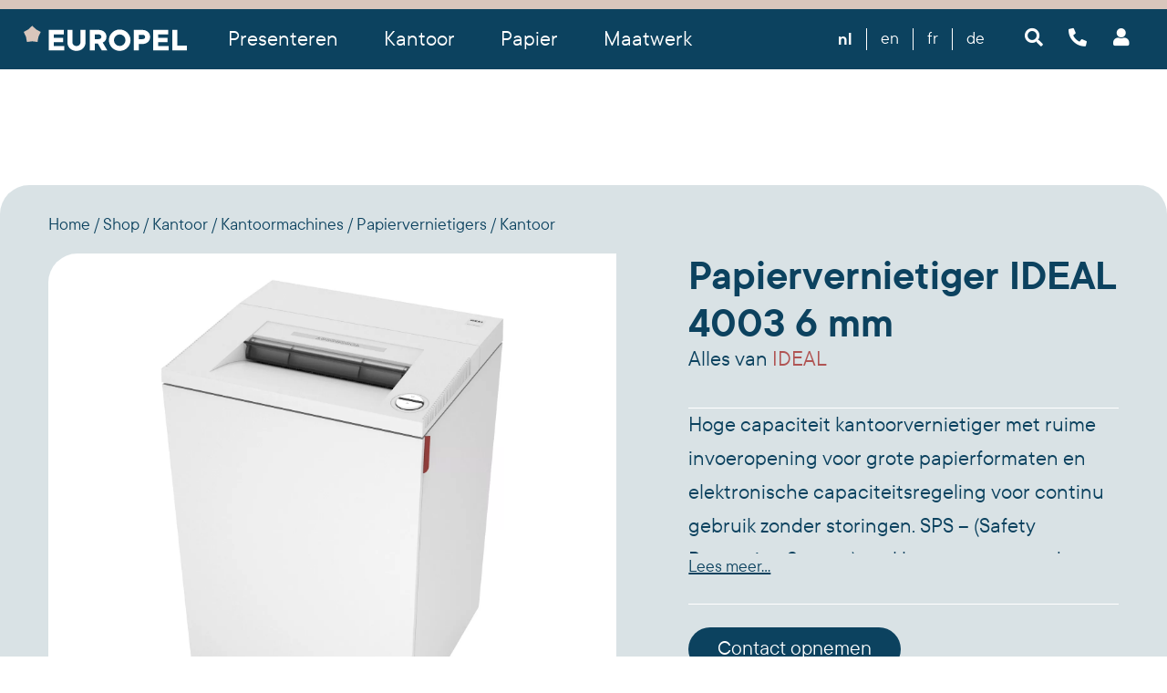

--- FILE ---
content_type: text/html; Charset=utf-8
request_url: https://www.europel.nl/kantoor/kantoormachines/papiervernietigers/kantoor/papiervernietiger-ideal-4003-6-mm.html
body_size: 11239
content:
<!DOCTYPE html>
<html lang="nl">
<head>

<style>
/* @import must be at top of file, otherwise CSS will not work */
@import url("//hello.myfonts.net/count/3be4fc");

/* @import must be at top of file, otherwise CSS will not work */
@import url("//hello.myfonts.net/count/3c2c87");
</style>


<!-- Google Tag Manager -->
<script>	(function(w,d,s,l,i){w[l]=w[l]||[];w[l].push({'gtm.start':
					new Date().getTime(),event:'gtm.js'});var f=d.getElementsByTagName(s)[0],
			j=d.createElement(s),dl=l!='dataLayer'?'&l='+l:'';j.async=true;j.src=
			'https://www.googletagmanager.com/gtm.js?id='+i+dl;f.parentNode.insertBefore(j,f);
		})(window,document,'script','dataLayer','GTM-N7L3V85');</script>
<!-- End Google Tag Manager -->

<meta name="viewport" content="width=device-width, initial-scale=1, maximum-scale=1" />

<link rel="stylesheet" type="text/css" href="/_classes/jslibs/css/ibv-bootstrap-4.0.3.min.css" />

<link rel="stylesheet" type="text/css" href="/_classes/jslibs/jquery/fancybox-3xx/jquery.fancybox.css" />
<link rel="stylesheet" type="text/css" href="/_classes/fontlibs/font-awesome-5pro/css/all.min.css" />

<script type="text/javascript" src="/_classes/jslibs/jquery/jquery-3.3.1.min.js"></script>


<script type="text/javascript" src="/_classes/jslibs/jquery/fancybox-3xx/jquery.fancybox.min.js"></script>





<link href="/_classes/jslibs/js/Swiper/8.0.6/swiper-bundle.min.css" rel="stylesheet" />
<script src="/_classes/jslibs/js/Swiper/8.0.6/swiper-bundle.min.js"></script>


	<!-- {IBV-author: IB-Vision Internet Solutions | info@ib-vision.nl | https://www.ib-vision.nl} -->
	<!-- {IBV-details: 5/p=37,d=0,wg=259,ni=,ad=I40036111} -->

	<meta http-equiv="Content-Type" content="text/html;charset=UTF-8" />
	<meta name="robots" content="INDEX, FOLLOW" />
	<title>Europel Business Products</title>
	<link rel="stylesheet" type="text/css" href="https://www.europel.nl/_css-js/style.min.css?1741342952000" />
	<script type="text/javascript" src="https://www.europel.nl/_css-js/script.min.js?1741338415000"></script>
	<link rel="canonical" href="https://www.europel.nl/kantoor/kantoormachines/papiervernietigers/kantoor/papiervernietiger-ideal-4003-6-mm.html" hreflang="nl" />
	<meta name="keywords" content="Badges, Beeldschermstandaards, Bureau-accessoires, Kunstenaarspapier, Luxe schrijfpapier, Opbergen/archiveren, Opbergtasjes/etuis, Presentatiemiddelen, Papiervernietigers, Snijmachines, Luchtreinigers, Vouwmachines, Presentatiestandaards, Presentatiesystemen, Showalbums, Technisch tekenen, Werkplek ergonomie, Social distancing. OPUS2, HF2, Schoellershammer, IDEAL, KW Trio," />
	<meta name="description" content="Europel Office Products B.V. - leverancier van kantoor producten voor kantoor, school en thuis." />
<link rel="apple-touch-icon" sizes="180x180" href="/_clientfiles/layout/favicon/apple-touch-icon.png">
<link rel="icon" type="image/png" sizes="32x32" href="/_clientfiles/layout/favicon/favicon-32x32.png">
<link rel="icon" type="image/png" sizes="16x16" href="/_clientfiles/layout/favicon/favicon-16x16.png">
<link rel="manifest" href="/_clientfiles/layout/favicon/site.webmanifest">
<link rel="mask-icon" href="/_clientfiles/layout/favicon/safari-pinned-tab.svg" color="#d9c6bc">
<link rel="shortcut icon" href="/_clientfiles/layout/favicon/favicon.ico">
<meta name="msapplication-TileColor" content="#0c425f">
<meta name="msapplication-config" content="/_clientfiles/layout/favicon/browserconfig.xml">
<meta name="theme-color" content="#0c425f">


<script type="text/javascript">
	var _cCurrentLanguage = 'NL';
	var _cCurrentCountry = 'NL';
	var _cBaseCountry = 'NL';
	var _cQsSG = '{ClaudeBot-NL-NL_97007597}';
	var _lCustomer = false;

	$(document).ready(function() {

			onload();

			$('a.thumbimage').fancybox();
			$('a.fancybox').fancybox();
			$("a.fancyframe").fancybox({
					'type': 'iframe'
				});

			$('a.youtubeplay').click(
				function(){
					var cHref = String(this.href);
					cHref = 'https://www.youtube.com/embed/' + cHref.replace(/.*watch\?v\=([\w\d\-]+)/i, '$1?');
					$.fancybox(
						{
							'type': 'iframe',
							'autoScale'    : false,
							'transitionIn' : 'none',
							'transitionOut': 'none',
							'title'        : this.title,
							'width'        : 680,
							'height'       : 495,
							'href'         : cHref ,
							//'href'       : this.href.replace(new RegExp(".*watch\?v=([\w\d\-])+", "i"), '$1?'),
							'type'         : 'iframe'
						});
					return false;
				});

			$(".fancypdf").fancybox({
					openEffect: 'elastic',
					closeEffect: 'elastic',
					autoSize: true,
					type: 'iframe',
					iframe: {
						preload: false // fixes issue with iframe and IE
					}
				});

			

		});

</script>


</head>
<body id="bvCmtBody" class="art-details">
<!-- jquery -->




<!-- Google Tag Manager (noscript) -->
<noscript><iframe src="https://www.googletagmanager.com/ns.html?id=GTM-N7L3V85"
		height="0" width="0" style="display:none;visibility:hidden"></iframe></noscript>
<!-- End Google Tag Manager (noscript) -->

<style>	
	body
	{
		background-image: url('/_clientfiles/achtergronden/Europel-Kantoor.jpg');
	}
	</style>


<!-- foutmeldingen -->




<a name="top"></a>
<a href="#bvcmtcontentarea" class="skip-main">Ga naar de hoofdinhoud</a>
<div id="page-circle"></div>

<header class="header-page-37">
	

<div class="header-bar">
	<div class="row">
		<div class="col-auto col-xl-2 header-bar-logo" id="header-logo">
			<a href="/" >
				<img src="/_clientfiles/layout/europel-logo-compact-negative.svg" alt="Europel office products"/>
			</a>
		</div>
		<div class="col-auto col-xl header-bar-groups d-none d-xl-block">
			<ul class="row">
<li id="header-bar-group-173" class="col-auto header-bar-group"><a href="https://www.europel.nl/presenteren/" onclick="showGroupMenu('173') ; return false;" class="header-bar-item "><span>Presenteren</span></a><nav class="submenu"><div class="row">
<div class="sub-items">
<ul>
<li><a href="/producten/?webgroupfilter=3048" class=""><span>Infostandaard</span></a></li>
<li><a href="/presenteren/badges/" class=""><span>Badges</span></a><ul class=" home-groups-sub-subs">
<li><a href="/presenteren/badges/badges-met-speld/" class=""><span>Badges met speld</span></a></li>
<li><a href="/presenteren/badges/badges-met-speld-en-clip/" class=""><span>Badges met speld en clip</span></a></li>
<li><a href="/presenteren/badges/badges-met-bretelclip/" class=""><span>Badges met bretelclip</span></a></li>
<li><a href="/presenteren/badges/badges-met-koord/" class=""><span>Badges met koord</span></a></li>
<li><a href="/presenteren/badges/magnetische-badges/" class=""><span>Magnetische badges</span></a></li>
<li><a href="/presenteren/badges/badge-uitdeelplateau/" class=""><span>Badge uitdeelplateau</span></a></li>
<li><a href="/presenteren/badges/badge-accessoires/" class=""><span>Badge accessoires</span></a></li>
</ul>
</li>
<li><a href="/presenteren/kliklijsten/" class=""><span>Kliklijsten</span></a><ul class=" home-groups-sub-subs">
<li><a href="/presenteren/kliklijsten/outdoor-kliklijsten/" class=""><span>Outdoor kliklijsten</span></a></li>
<li><a href="/presenteren/kliklijsten/aluminium-frames/" class=""><span>Aluminium frames</span></a></li>
<li><a href="/presenteren/kliklijsten/infostandaards/" class=""><span>Infostandaards</span></a></li>
<li><a href="/presenteren/kliklijsten/kliklijst-accessoires/" class=""><span>Kliklijst accessoires</span></a></li>
</ul>
</li>
<li><a href="/presenteren/folderstandaards/" class=""><span>Folderstandaards</span></a><ul class=" home-groups-sub-subs">
<li><a href="/presenteren/folderstandaards/vloerstandaards/" class=""><span>Vloerstandaards</span></a></li>
</ul>
</li>
<li><a href="/presenteren/folder-en-kaarthouders/" class=""><span>Folder- en kaarthouders</span></a><ul class=" home-groups-sub-subs">
<li><a href="/presenteren/folder-en-kaarthouders/kaarthouders/" class=""><span>Kaarthouders</span></a></li>
<li><a href="/presenteren/folder-en-kaarthouders/folderbakjes/" class=""><span>Folderbakjes</span></a></li>
</ul>
</li>
<li><a href="/presenteren/visitekaartbakjes/" class=""><span>Visitekaartbakjes</span></a></li>
<li><a href="/presenteren/tafelnaambordjes/" class=""><span>Tafelnaambordjes</span></a><ul class=" home-groups-sub-subs">
<li><a href="/presenteren/tafelnaambordjes/naambordje-vlak/" class=""><span>Naambordje vlak</span></a></li>
<li><a href="/presenteren/tafelnaambordjes/tafelnaambordjes/" class=""><span>Tafelnaambordjes</span></a></li>
</ul>
</li>
<li><a href="/presenteren/stoepborden/" class=""><span>Stoepborden</span></a><ul class=" home-groups-sub-subs">
<li><a href="/producten/?webgroupfilter=3040" class=""><span>Stoepbord City Sign</span></a></li>
<li><a href="/presenteren/stoepborden/stoepbord-aluminium/" class=""><span>Stoepbord Aluminium</span></a></li>
<li><a href="/presenteren/stoepborden/stoepbord-krijt/" class=""><span>Stoepbord Krijt</span></a></li>
<li><a href="/presenteren/stoepborden/stoepbord-swing/" class=""><span>Stoepbord Swing</span></a></li>
<li><a href="/presenteren/stoepborden/stoepbord-watervoet/" class=""><span>Stoepbord Watervoet</span></a></li>
<li><a href="/presenteren/stoepborden/stoepbord-signwalk/" class=""><span>Stoepbord Signwalk</span></a></li>
<li><a href="/presenteren/stoepborden/accessoires/" class=""><span>Accessoires</span></a></li>
</ul>
</li>
<li><a href="/presenteren/posterhouders/" class=""><span>Posterhouders</span></a><ul class=" home-groups-sub-subs">
<li><a href="/producten/?webgroupfilter=3049" class=""><span>Posterhouder Zelfklevend</span></a></li>
</ul>
</li>
<li><a href="/presenteren/bewegwijzering/" class=""><span>Bewegwijzering</span></a><ul class=" home-groups-sub-subs">
<li><a href="/presenteren/bewegwijzering/deurbordjes/" class=""><span>Deurbordjes</span></a></li>
<li><a href="/presenteren/bewegwijzering/pictogramborden/" class=""><span>Pictogramborden</span></a></li>
</ul>
</li>
<li><a href="/presenteren/infokader-zelfklevend/" class=""><span>Infokader zelfklevend</span></a><ul class=" home-groups-sub-subs">
<li><a href="/producten/?webgroupfilter=3038" class=""><span>Infokader Zelfklevend</span></a></li>
<li><a href="/producten/?webgroupfilter=3039" class=""><span>Infokader Magnetisch</span></a></li>
</ul>
</li>
<li><a href="/presenteren/menukaartmappen/" class=""><span>Menukaartmappen</span></a></li>
<li><a href="/presenteren/krijtborden/" class=""><span>Krijtborden</span></a><ul class=" home-groups-sub-subs">
<li><a href="/presenteren/krijtborden/tafelmodel/" class=""><span>Tafelmodel</span></a></li>
<li><a href="/presenteren/krijtborden/wandbord/" class=""><span>Wandbord</span></a></li>
<li><a href="/presenteren/krijtborden/stoepborden/" class=""><span>Stoepborden</span></a></li>
<li><a href="/presenteren/krijtborden/ezel/" class=""><span>Ezel</span></a></li>
</ul>
</li>
<li><a href="/presenteren/klemborden/" class=""><span>Klemborden</span></a><ul class=" home-groups-sub-subs">
<li><a href="/producten/?webgroupfilter=3036" class=""><span>Klembord MDF</span></a></li>
<li><a href="/producten/?webgroupfilter=3037" class=""><span>Klembord Bamboe</span></a></li>
</ul>
</li>
<li><a href="/presenteren/krijtstiften/" class=""><span>Krijtstiften</span></a><ul class=" home-groups-sub-subs">
<li><a href="/producten/?webgroupfilter=3027" class=""><span>Watervaste krijtstiften</span></a></li>
<li><a href="/producten/?webgroupfilter=3029" class=""><span>Wateroplossend krijtstiften</span></a></li>
</ul>
</li>
<li><a href="/presenteren/menuborden/" class=""><span>Menuborden</span></a></li>
<li><a href="/presenteren/showalbums/" class=""><span>Showalbums</span></a><ul class=" home-groups-sub-subs">
<li><a href="/presenteren/showalbums/rillstab-original/" class=""><span>Rillstab Original</span></a></li>
<li><a href="/presenteren/showalbums/rillstab-ambassador/" class=""><span>Rillstab Ambassador</span></a></li>
<li><a href="/presenteren/showalbums/rillstab-flipover/" class=""><span>Rillstab Flipover</span></a></li>
<li><a href="/presenteren/showalbums/rillstab-frontview/" class=""><span>Rillstab Frontview</span></a></li>
<li><a href="/presenteren/showalbums/europel-flexibel/" class=""><span>Europel Flexibel</span></a></li>
<li><a href="/presenteren/showalbums/europel-deluxe/" class=""><span>Europel Deluxe</span></a></li>
<li><a href="/producten/?webgroupfilter=3033" class=""><span>Europel Frontview</span></a></li>
</ul>
</li>
</ul>
</div>
<div class="dropdown-img-container"><img src="/_clientfiles/Sfeerafbeeldingen/Sfeerbeeld_kantoor_kliklijst.jpg?size=md"></div>
</div></nav></li>
<li id="header-bar-group-771" class="col-auto header-bar-group"><a href="https://www.europel.nl/kantoor/" onclick="showGroupMenu('771') ; return false;" class="header-bar-item current"><span>Kantoor</span></a><nav class="submenu"><div class="row">
<div class="sub-items">
<ul>
<li><a href="/kantoor/kantoormachines/" class=""><span>Kantoormachines</span></a><ul class=" home-groups-sub-subs">
<li><a href="/kantoor/kantoormachines/papiervernietigers/" class=""><span>Papiervernietigers</span></a></li>
<li><a href="/kantoor/kantoormachines/ideal-service/" class=""><span>IDEAL Service</span></a></li>
<li><a href="/kantoor/kantoormachines/snijmachines/" class=""><span>Snijmachines</span></a></li>
<li><a href="/kantoor/kantoormachines/postkamermachines/" class=""><span>Postkamermachines</span></a></li>
</ul>
</li>
<li><a href="/kantoor/luchtreinigers/" class=""><span>Luchtreinigers</span></a><ul class=" home-groups-sub-subs">
<li><a href="/kantoor/luchtreinigers/toebehoren/" class=""><span>Toebehoren</span></a></li>
<li><a href="/kantoor/luchtreinigers/luchtreinigers/" class=""><span>Luchtreinigers</span></a></li>
<li><a href="/kantoor/luchtreinigers/luchtbevochtigers/" class=""><span>Luchtbevochtigers</span></a></li>
<li><a href="/kantoor/luchtreinigers/binnenluchtsensor/" class=""><span>Binnenluchtsensor</span></a></li>
</ul>
</li>
<li><a href="/kantoor/opbergen/" class=""><span>Opbergen</span></a><ul class=" home-groups-sub-subs">
<li><a href="/producten/?webgroupfilter=2993" class=""><span>Showalbums</span></a></li>
<li><a href="/kantoor/opbergen/enveloptassen/" class=""><span>Enveloptassen</span></a></li>
<li><a href="/kantoor/opbergen/documentenmappen/" class=""><span>Documentenmappen</span></a></li>
<li><a href="/kantoor/opbergen/ringbanden/" class=""><span>Ringbanden</span></a></li>
<li><a href="/kantoor/opbergen/klemmappen/" class=""><span>Klemmappen</span></a></li>
<li><a href="/kantoor/opbergen/klemborden/" class=""><span>Klemborden</span></a></li>
</ul>
</li>
<li><a href="/kantoor/bureau-accessoires/" class=""><span>Bureau-accessoires</span></a><ul class=" home-groups-sub-subs">
<li><a href="/producten/?webgroupfilter=3034" class=""><span>Krijtbordwisser</span></a></li>
<li><a href="/kantoor/bureau-accessoires/flipovermappen/" class=""><span>Flipovermappen</span></a></li>
<li><a href="/kantoor/bureau-accessoires/schrijfmappen/" class=""><span>Schrijfmappen</span></a></li>
<li><a href="/kantoor/bureau-accessoires/bureau-organisers/" class=""><span>Bureau organisers</span></a></li>
</ul>
</li>
<li><a href="/kantoor/hobbyartikelen/" class=""><span>Hobbyartikelen</span></a><ul class=" home-groups-sub-subs">
<li><a href="/producten/?webgroupfilter=3035" class=""><span>Krijtbordwisser</span></a></li>
</ul>
</li>
</ul>
</div>
<div class="dropdown-img-container"><img src="/_clientfiles/Sfeerafbeeldingen/Webgroep-Kantoor.jpg?size=md"></div>
</div></nav></li>
<li id="header-bar-group-485" class="col-auto header-bar-group"><a href="https://www.europel.nl/papier/" onclick="showGroupMenu('485') ; return false;" class="header-bar-item "><span>Papier</span></a><nav class="submenu"><div class="row">
<div class="sub-items">
<ul>
<li><a href="/papier/transparantpapier/" class=""><span>Transparantpapier</span></a><ul class=" home-groups-sub-subs">
<li><a href="/papier/transparantpapier/glama-basic/" class=""><span>Glama Basic</span></a></li>
<li><a href="/papier/transparantpapier/reflex-spectral/" class=""><span>Reflex Spectral</span></a></li>
</ul>
</li>
<li><a href="/papier/kunstenaarspapier/" class=""><span>Kunstenaarspapier</span></a><ul class=" home-groups-sub-subs">
<li><a href="/papier/kunstenaarspapier/mona-lisa/" class=""><span>Mona Lisa</span></a></li>
<li><a href="/papier/kunstenaarspapier/reflex-galleryline/" class=""><span>Reflex Galleryline</span></a></li>
<li><a href="/papier/kunstenaarspapier/reflex-studioline/" class=""><span>Reflex Studioline</span></a></li>
<li><a href="/papier/kunstenaarspapier/reflex-tekenpapier-natural/" class=""><span>Reflex Tekenpapier Natural</span></a></li>
<li><a href="/papier/kunstenaarspapier/reflex-artboard/" class=""><span>Reflex Artboard</span></a></li>
</ul>
</li>
<li><a href="/papier/grafischpapier/" class=""><span>Grafischpapier</span></a><ul class=" home-groups-sub-subs">
<li><a href="/producten/?webgroupfilter=3016" class=""><span>Duria tekenpapier</span></a></li>
<li><a href="/papier/grafischpapier/marker-layoutpapier/" class=""><span>Marker/layoutpapier</span></a></li>
<li><a href="/papier/grafischpapier/manga-tekenpapier/" class=""><span>Manga tekenpapier</span></a></li>
</ul>
</li>
</ul>
</div>
<div class="dropdown-img-container"><img src="/_clientfiles/Sfeerafbeeldingen/Webgroep_Papier.jpg?size=md"></div>
</div></nav></li>
<li id="header-bar-group-page92" class="col-auto header-bar-group"><a href="https://www.europel.nl/maatwerk/" class="header-bar-item ">Maatwerk</a></li>
</ul>

		</div>
		
		
		
		<div class="header-bar-language col-auto">
			
			<div class="row language-list">
				<a href="https://www.europel.nl/kantoor/kantoormachines/papiervernietigers/kantoor/papiervernietiger-ideal-4003-6-mm.html" class="active">nl</a>
				<a href="https://europel.eu?pageid=37&webgroupfilter=259&artdetail=I40036111" class="">en</a>
				<a href="https://fr.europel.eu?pageid=37&webgroupfilter=259&artdetail=I40036111" class="">fr</a>
				<a href="https://de.europel.eu?pageid=37&webgroupfilter=259&artdetail=I40036111" class="">de</a>
			</div>
			<select name="language" id="language" disabled--onchange="location = this.value" onchange="changelanguage(this.value);">
				<option value="https://www.europel.nl?pageid=37&webgroupfilter=259&artdetail=I40036111" selected>nl</option>  
				<option value="https://europel.eu?pageid=37&webgroupfilter=259&artdetail=I40036111" >en</option>  
				<option value="https://fr.europel.eu?pageid=37&webgroupfilter=259&artdetail=I40036111" >fr</option>  
				<option value="https://de.europel.eu?pageid=37&webgroupfilter=259&artdetail=I40036111" >de</option>
			</select>
			
		</div>
		
		
		<div class="col-auto header-bar-icons">
			
			<div class="row no-gutters">			
				<div id="search-toggle" class="header-bar-search-toggle col-auto">
					<a href="/"  class="header-bar-item" onclick="document.getElementById('bvCmtBody').classList.toggle('search-active'); document.getElementById('txtSearchArticles').focus(); document.getElementById('txtSearchArticles').select(); return false;" >
						<i class="fa fa-search"></i><span></span>
					</a>
				</div>
				
				<div class="header-bar-contact d-none d-md-block col-auto">
					<a href="https://www.europel.nl/contact/" class="header-bar-item"><i class="fa fa-phone-alt"></i></a>
				</div>
				<div class="header-bar-account toggle col-auto">
					<a href="/" onclick="document.getElementById('bvCmtBody').classList.toggle('account-menu-active'); return false" class="header-bar-item">
						
							<i class="fa fa-user "></i><span>dealer login</span>
						
					</a>
				</div>
				
				<div class="header-mob-menutoggle col-auto d-xl-none" >
					<a href="/" onclick="document.getElementById('bvCmtBody').classList.toggle('mobile-menu-active'); return false" class="header-bar-item"  ><i class="fa fa-bars"></i></a>
				</div>
			</div>
		</div>
	</div>
	<div class="header-bar-search">
		<div class="search-bar-title d-none d-md-block col-4">
	Zoeken
</div>
<div class="search-bar-search col-10 col-md-7">
	<form method="post" action="https://www.europel.nl/default.asp?pageid=37&amp;webgroupfilter=259&amp;artdetail=I40036111" name="oBIZForm_1" id="oBIZForm_1"><input type="hidden" name="lastquerystring" value="pageid=37&amp;webgroupfilter=259&amp;artdetail=I40036111" />
		<input type="hidden" value="true" name="txt_ForceRedirect" />
		<input type="hidden" value="true" name="txtShopClearGroupFilterAfterSearch" />
		<input type="hidden" value="23" name="txt_ArtSearchRedirect" />
		<input type="hidden" value="cmd_SearchArticles" name="txtAction" />
		<input type="hidden" value="FUZZYAND" name="txtSearchArticlesMode" />
		<input id="txtSearchArticles" size="25" value="" name="txtSearchArticles" />
		<button id="cmd_SearchArticles" type="submit" name="cmd_SearchArticles" ><i class="fa fa-search"></i></button>
	<input type="hidden" name="dospamcheck" id="dospamcheck_1769379548429" value="true" /><script>{ var MPSC=document.createElement("input");MPSC.setAttribute("name","spamcheck");MPSC.setAttribute("value","spamchecked");MPSC.setAttribute("type","hidden");document.getElementById("dospamcheck_1769379548429").form.appendChild(MPSC);MPSC=document.createElement("input");MPSC.setAttribute("name","formauth_2E284C1F1104B79A");MPSC.setAttribute("value","20260125232000_fdcd3bb7f8dea38b8133d53b43bef931.42bf2d8d60d0333198c51145055e68bd3b8fb256");MPSC.setAttribute("type","hidden");document.getElementById("dospamcheck_1769379548429").form.appendChild(MPSC);}</script><img src="/faimg_d0828fa222b18ff1e77afc87e2cd645a.gif" style="position:absolute">
</form>
</div>
<div class="search-bar-close col-2 col-md-1">
	<a href="/" onclick="document.getElementById('bvCmtBody').classList.toggle('search-active'); return false" >
		<i class="fa fa-times"></i>
	</a>
</div>
	</div>
</div>
</header>


<div id="before-content">
	<div id="content-topmargin">
		<div id="page-supertitle">
		</div>
	</div>
</div>


<div id="contentbox">
	<section class="content-section section-fill" id="docid-16" style="margin-top:0;margin-bottom:0" data-row-width=""><div class="section-row row-container col1"><div class="column block-html"><form method="post" action="https://www.europel.nl/default.asp?pageid=37&amp;webgroupfilter=259&amp;artdetail=I40036111" name="oBIZForm_0" id="oBIZForm_0"><input type="hidden" name="lastquerystring" value="pageid=37&amp;webgroupfilter=259&amp;artdetail=I40036111" /><input type="hidden" value="URL:" name="txt_AfterAddToBasket" />


<ol itemscope="" itemtype="http://schema.org/BreadcrumbList" class="breadcrumbs">
<li itemprop="itemListElement" itemscope="" itemtype="http://schema.org/ListItem">
<meta itemprop="name" content="Home">
<meta itemprop="position" content="1"><a itemprop="item" href="/"><span>Home</span></a></li>
<li itemprop="itemListElement" itemscope="" itemtype="http://schema.org/ListItem">
<meta itemprop="position" content="2"><a itemprop="item" href="https://www.europel.nl/producten/"><span itemprop="name">Shop</span></a></li>
<li itemprop="itemListElement" itemscope="" itemtype="http://schema.org/ListItem">
<meta itemprop="position" content="3"><a itemprop="item" href="https://www.europel.nl/kantoor/"><span itemprop="name">Kantoor</span></a></li>
<li itemprop="itemListElement" itemscope="" itemtype="http://schema.org/ListItem">
<meta itemprop="position" content="4"><a itemprop="item" href="https://www.europel.nl/kantoor/kantoormachines/"><span itemprop="name">Kantoormachines</span></a></li>
<li itemprop="itemListElement" itemscope="" itemtype="http://schema.org/ListItem">
<meta itemprop="position" content="5"><a itemprop="item" href="https://www.europel.nl/kantoor/kantoormachines/papiervernietigers/"><span itemprop="name">Papiervernietigers</span></a></li>
<li itemprop="itemListElement" itemscope="" itemtype="http://schema.org/ListItem">
<meta itemprop="position" content="6"><a itemprop="item" href="https://www.europel.nl/kantoor/kantoormachines/papiervernietigers/kantoor/"><span itemprop="name">Kantoor</span></a></li>
</ol>


<!-- xsl artikelen -->
<div itemscope="itemscope" itemtype="http://schema.org/Product">
<div class="art-details row">
<div class="art-details-images col col-12 col-md-6 col-lg-7">
<div class="art-details-img"><a target="_blank" onclick="$('.art-details-thumbs a')[0].click(); return false;" href="/_clientfiles/Products/IDEAL/IDEAL-4003-A-right-web.jpg" title="Papiervernietiger IDEAL 4003 6 mm"><img itemprop="image" id="artimage" src="/_clientfiles/Products/IDEAL/IDEAL-4003-A-right-web.jpg?size=lg" alt="Papiervernietiger IDEAL 4003 6 mm" title="Papiervernietiger IDEAL 4003 6 mm"></a></div>
<div class="art-details-thumbs"><a class="fancybox" target="_blank" data-fancybox="productimages" rel="productimages" href="/_clientfiles/Products/IDEAL/IDEAL-4003-A-right-web.jpg" title="Papiervernietiger IDEAL 4003 6 mm"><img src="/_clientfiles/Products/IDEAL/IDEAL-4003-A-right-web.jpg?size=sm" alt="Papiervernietiger IDEAL 4003 6 mm" title="Papiervernietiger IDEAL 4003 6 mm"></a><a class="fancybox" target="_blank" data-fancybox="productimages" rel="productimages" href="/_clientfiles/Products/IDEAL/IDEAL-4003-A-left-web.jpg" title="Papiervernietiger IDEAL 4003 6 mm"><img src="/_clientfiles/Products/IDEAL/IDEAL-4003-A-left-web.jpg?size=sm" alt="Papiervernietiger IDEAL 4003 6 mm" title="Papiervernietiger IDEAL 4003 6 mm"></a><a class="fancybox" target="_blank" data-fancybox="productimages" rel="productimages" href="/_clientfiles/Products/IDEAL/IDEAL-4003-A-topview--web.jpg" title="Papiervernietiger IDEAL 4003 6 mm"><img src="/_clientfiles/Products/IDEAL/IDEAL-4003-A-topview--web.jpg?size=sm" alt="Papiervernietiger IDEAL 4003 6 mm" title="Papiervernietiger IDEAL 4003 6 mm"></a><a class="fancybox" target="_blank" data-fancybox="productimages" rel="productimages" href="/_clientfiles/Products/IDEAL/IDEAL-4003-B-CD-Rom-web.jpg" title="Papiervernietiger IDEAL 4003 6 mm"><img src="/_clientfiles/Products/IDEAL/IDEAL-4003-B-CD-Rom-web.jpg?size=sm" alt="Papiervernietiger IDEAL 4003 6 mm" title="Papiervernietiger IDEAL 4003 6 mm"></a><a class="fancybox" target="_blank" data-fancybox="productimages" rel="productimages" href="/_clientfiles/Products/IDEAL/IDEAL-4003-B-EASY-SWITCH-ECC+-web.jpg" title="Papiervernietiger IDEAL 4003 6 mm"><img src="/_clientfiles/Products/IDEAL/IDEAL-4003-B-EASY-SWITCH-ECC+-web.jpg?size=sm" alt="Papiervernietiger IDEAL 4003 6 mm" title="Papiervernietiger IDEAL 4003 6 mm"></a><a class="fancybox" target="_blank" data-fancybox="productimages" rel="productimages" href="/_clientfiles/Products/IDEAL/IDEAL-4003-B-ECC+-topview-web.jpg" title="Papiervernietiger IDEAL 4003 6 mm"><img src="/_clientfiles/Products/IDEAL/IDEAL-4003-B-ECC+-topview-web.jpg?size=sm" alt="Papiervernietiger IDEAL 4003 6 mm" title="Papiervernietiger IDEAL 4003 6 mm"></a><a class="fancybox" target="_blank" data-fancybox="productimages" rel="productimages" href="/_clientfiles/Products/IDEAL/IDEAL-4003-B-hand-safety-flap-web.jpg" title="Papiervernietiger IDEAL 4003 6 mm"><img src="/_clientfiles/Products/IDEAL/IDEAL-4003-B-hand-safety-flap-web.jpg?size=sm" alt="Papiervernietiger IDEAL 4003 6 mm" title="Papiervernietiger IDEAL 4003 6 mm"></a><a class="fancybox" target="_blank" data-fancybox="productimages" rel="productimages" href="/_clientfiles/Products/IDEAL/IDEAL-4003-B-hinge-swivel-castor-web.jpg" title="Papiervernietiger IDEAL 4003 6 mm"><img src="/_clientfiles/Products/IDEAL/IDEAL-4003-B-hinge-swivel-castor-web.jpg?size=sm" alt="Papiervernietiger IDEAL 4003 6 mm" title="Papiervernietiger IDEAL 4003 6 mm"></a><a class="fancybox" target="_blank" data-fancybox="productimages" rel="productimages" href="/_clientfiles/Products/IDEAL/IDEAL-4003-B-shred-bin-web.jpg" title="Papiervernietiger IDEAL 4003 6 mm"><img src="/_clientfiles/Products/IDEAL/IDEAL-4003-B-shred-bin-web.jpg?size=sm" alt="Papiervernietiger IDEAL 4003 6 mm" title="Papiervernietiger IDEAL 4003 6 mm"></a></div>
</div>
<div class="art-details-texts col col-12 col-md-6 col-lg-5">
<h1><span itemprop="name">Papiervernietiger IDEAL 4003 6 mm</span></h1>
<div class="art-details-brandlink">
						Alles van <a href="https://www.europel.nl/ideal/">IDEAL</a></div>
<div class="description-container">
<p class="art-details-desc">
						Hoge capaciteit kantoorvernietiger met ruime invoeropening voor grote papierformaten en elektronische capaciteitsregeling voor continu gebruik zonder storingen. SPS – (Safety Protection System) -pakket: gepatenteerd, elektronisch geregelde, transparante veiligheidsklep in de invoeropening als extra veiligheidselement; EASY-SWITCH – intelligent bedieningselement voor een indicatie van de operationele status van de vernietiger met variërende kleurcodes en verlichte symbolen; automatische terugloop en stroomuitval (vermijdt papierstoringen); stopt automatisch als de opvangbak vol is; elektronische deurbeveiliging via een magnetische schakelaar; dubbele motorbescherming; ZERO ENERGIE-standby-modus: volledige automatische uitschakeling van de stroomtoevoer na 15 minuten. Fotocel gestuurde automatische start en stop. Hoogwaardig, paperclipbestendige snijwalsen van speciaal gehard staal met levenslange garantie. Handige 400 mm invoeropening voor grote formaten papier. ECC+ (Elektronische Capaciteits Controle): indicatie van de gebruikte vel capaciteit tijdens het vernietigingsproces. Model stroken en 4 x 40 snippers geschikt voor het versnipperen van de meest voorkomende cd‘s / dvd‘s. Stille maar krachtige enkelfasige motor voor continu gebruik. Stevige Twin Drive Systeem met volledig gesloten transmissiebehuizing. Hoogwaardige houten kast, verrijdbaar door middel van zwenkwielen. Handige, milieuvriendelijke papiercontainer (geen afvalzakken).<br/><br/>Veiligheidsniveau P-2 6 mm stroken<br/>Capaciteit vellen*: 43-45 / 37-39<br/>* A4 papier 70 g/m2 I 80 g/m2<br/><br/>Volume 200 liter (kast) 165 liter (opvangbak)<br/>Vermogen 230 V / 50 Hz <br/>Motorvermogen 1300 Watt enkelfasige motor<br/>Afmetingen 945 x 640 x 550 mm (H x B x D) <br/>Gewicht 75 kg / 81 kg (Cross Cut)<br/> 
					</p>
</div><a class="read-more active" href="javascript:;" onclick="$('.description-container').addClass('active'); $('.read-less').addClass('active'); $('.read-more').removeClass('active');">Lees meer...</a><a class="read-less" href="javascript:;" onclick="$('.description-container').removeClass('active'); $('.read-more').addClass('active'); $('.read-less').removeClass('active');">Minder...</a><div class="art-details-props"><button type="button" style="margin-bottom: 1em" data-fancybox="offerteaanvraag" data-src="https://www.europel.nl/default.asp?pageid=87&amp;artdetail=I40036111" data-type="iframe" data-options="{
							iframe : {
							css : {
							width: '80em'
							max-width : '90%'
							max-height : 'auto'
							}
							}
						}">
						Contact opnemen
					</button><div class="art-details-prop">
<div class="art-details-prop-name">
							Artikelnummer
						</div>
<div class="art-details-prop-val"><span itemprop="sku">I40036111</span></div>
</div>
<div class="art-details-prop">
<div class="art-details-prop-name">
							EAN
						</div>
<div class="art-details-prop-val"><span itemprop="sku">4019365000002</span></div>
</div>
<div class="art-details-prop">
<div class="art-details-prop-name">
								Merk
							</div>
<div class="art-details-prop-val">IDEAL</div>
</div>
<div class="specs" style="margin-top:1em"><a href="javascript:;" onclick="$('#specs_5121').toggle()">Toon alle specificaties</a><div id="specs_5121" style="display:none">
<table border="0">
<tr>
<td style="font-weight:bold">Besteleenheid (stuk)
											 
										</td>
<td>1
											 
										</td>
</tr>
</table>
</div>
</div>
</div>
<div class="art-details-more">
<h2>Meer informatie</h2><a target="_blank" class="art-details-download" href="/_clientfiles/Datasheets/IDEAL/NL/IDEAL_4003_DUTCH_Europel.pdf"><i class="fa fa-fw fa-file-pdf"></i>
					Download datasheet
				</a></div>
</div>
</div>
</div>


<!-- Gerelateerde artikelen --><input type="hidden" name="dospamcheck" id="dospamcheck_1769379548430" value="true" /><script>{ var MPSC=document.createElement("input");MPSC.setAttribute("name","spamcheck");MPSC.setAttribute("value","spamchecked");MPSC.setAttribute("type","hidden");document.getElementById("dospamcheck_1769379548430").form.appendChild(MPSC);MPSC=document.createElement("input");MPSC.setAttribute("name","formauth_2B7EE4701E70E99C");MPSC.setAttribute("value","20260125232000_fdcd3bb7f8dea38b8133d53b43bef931.42bf2d8d60d0333198c51145055e68bd3b8fb256");MPSC.setAttribute("type","hidden");document.getElementById("dospamcheck_1769379548430").form.appendChild(MPSC);}</script><img src="/faimg_d0828fa222b18ff1e77afc87e2cd645a.gif" style="position:absolute">
</form></div></div></section>
</div>

<footer>
	<div class="container-fluid">
	
	<div class="row">
		<div class="col col-12 col-sm-6 col-md-3 col-lg-5 footer-logo">
			<a href="/"><img src="/_clientfiles/layout/europel-logo-negative.svg" alt="Europel" /></a>
<div style="margin-top: 0.5em">"
<img src="/_clientfiles/Logo's/Europel Ecovadis 2025.png"  width="200"/>
</div>
		</div>
		
		<div class="col col-12 col-sm-6 col-md-3 col-xl-3 order-md-last footer-address">
			<p>
				Minervum 7243<br />
				4817 ZJ BREDA<br />
				The Netherlands <br />
				<a href="mailto:info@europel.nl">info@europel.nl</a><br />
				<a href="tel:+31 (0)418-652800">+31 (0)418-652800</a>
			</p>
		</div>
		
		<div class="col col-6 col-sm-6  col-md-3 col-lg-2 footer-groups">
			<ul>
<li><a href="https://www.europel.nl/presenteren/" class="">Presenteren</a></li>
<li><a href="https://www.europel.nl/kantoor/" class="active">Kantoor</a></li>
<li><a href="https://www.europel.nl/papier/" class="">Papier</a></li>
<li><a href="https://www.europel.nl/maatwerk/">Maatwerk</a></li>
</ul>

		</div>
		
		<div class="col col-6 col-sm-6 col-md-3 col-lg-2 footer-pages">
			<ul>	
				<li><a title="Verkooppunten" href="https://www.europel.nl/verkooppunten/">Verkooppunten</a></li>
				<li><a title="Downloads" href="https://www.europel.nl/downloads/">Downloads</a></li>
				<li><a title="Merken" href="https://www.europel.nl/merken/">Merken</a></li>
				<li><a title="Contact" href="https://www.europel.nl/contact/">Contact</a></li>
				<li><a title="Over Europel" href="https://www.europel.nl/over-europel/">Over Europel</a></li>
				<li><a title="IDEAL Klantenservice" href="https://www.europel.nl/info/ideal-klantenservice/">IDEAL Klantenservice</a></li>
				<li><a title="Duurzaamheid" href="https://www.europel.nl/duurzaamheid/">Duurzaamheid</a></li>
				<li><a title="Catalogus" href="https://www.europel.nl/catalogi/catalogus/">Catalogus</a></li>
<!--
				<li><a href="http://www.ideal-servicecenter.nl/service/" target="_blank">IDEAL service <i class="fal fa-external-link fa-sm"></i></a></li>
-->
			</ul>
		</div>
	</div>
	
	<div class="row">
		<div class="col  col-12 col-md-3 col-lg-5 footer-social ">
			<a href="https://www.linkedin.com/company/europel-office-products-bv/" target="_blank"><i class="fab fa-linkedin"></i></a>
			<a href="https://www.facebook.com/europel.nl" target="_blank"><i class="fab fa-facebook-square"></i></a>
			<a href="https://www.instagram.com/europelhospitalityproducts/" target="_blank"><i class="fab fa-instagram"></i></a>
		</div>
		
		<div class="col footer-legal">
			<ul>		
				<li><a title="Cookie informatie &amp; instellingen" href="https://www.europel.nl/info/cookie-informatie-instellingen/">Cookie informatie & instellingen</a></li>
				<li><a title="Privacybeleid" href="https://www.europel.nl/info/privacybeleid/">Privacybeleid</a></li>
				<li><a title="Disclaimer" href="https://www.europel.nl/info/disclaimer/">Disclaimer</a></li>
				<li><a title="Algemene voorwaarden" href="https://www.europel.nl/info/algemene-voorwaarden/">Algemene voorwaarden</a></li>
				<li><a>Ontwerp Marjolein Rutgers</a></li>
			</ul>
		</div>
	</div>
	
</div>
</footer>



<div id="menu-account" class="menu-mob">
	<div class="menu-mob-close">
		<a href="/" onclick="document.getElementById('bvCmtBody').classList.remove('account-menu-active'); return false" ><i class="fal fa-times"></i>	</a>
	</div>
	
		<form method="post" action="https://www.europel.nl/default.asp?pageid=37&amp;webgroupfilter=259&amp;artdetail=I40036111" name="oBIZForm_2" id="oBIZForm_2"><input type="hidden" name="lastquerystring" value="pageid=37&amp;webgroupfilter=259&amp;artdetail=I40036111" />
			<div class="h3">Login</div>
			<label for="txtBIZ_UN">Gebruikersnaam</label>
			<input type="text" value="" size="16" name="txtBIZ_UN" />
			<label for="txtBIZ_PW">Wachtwoord</label>
			<input value="" size="16" type="password" name="txtBIZ_PW" />
			<button type="submit" name="cmd_login">Inloggen</button>
			<hr />
			<a href="https://www.europel.nl/account/wachtwoord-opvragen/">Wachtwoord vergeten? <i class="fa fa-long-arrow-right"></i></a>
			<a href="https://www.europel.nl/account/klantgegevens/">Nieuwe klant <i class="fa fa-long-arrow-right"></i></a>
			<hr />
		<input type="hidden" name="dospamcheck" id="dospamcheck_1769379548431" value="true" /><script>{ var MPSC=document.createElement("input");MPSC.setAttribute("name","spamcheck");MPSC.setAttribute("value","spamchecked");MPSC.setAttribute("type","hidden");document.getElementById("dospamcheck_1769379548431").form.appendChild(MPSC);MPSC=document.createElement("input");MPSC.setAttribute("name","formauth_3C371CD489FB68");MPSC.setAttribute("value","20260125232000_fdcd3bb7f8dea38b8133d53b43bef931.42bf2d8d60d0333198c51145055e68bd3b8fb256");MPSC.setAttribute("type","hidden");document.getElementById("dospamcheck_1769379548431").form.appendChild(MPSC);}</script><img src="/faimg_d0828fa222b18ff1e77afc87e2cd645a.gif" style="position:absolute">
</form>
	
</div>

<nav id="menu-mob-nav" class="menu-mob">
	<div class="menu-mob-close">
		<a href="/" onclick="document.getElementById('bvCmtBody').classList.remove('mobile-menu-active'); return false" ><i class="fal fa-times"></i>	</a>
	</div>
	<div id="menu-mob-nav-groups">
		<ul>
<li><a href="https://www.europel.nl/presenteren/" class="">Presenteren</a></li>
<li><a href="https://www.europel.nl/kantoor/" class="active">Kantoor</a></li>
<li><a href="https://www.europel.nl/papier/" class="">Papier</a></li>
<li><a href="https://www.europel.nl/maatwerk/">Maatwerk</a></li>
</ul>

	</div>
	<div id="menu-mob-nav-pages">
		<a title="Contact" href="https://www.europel.nl/contact/">Contact</a>
		<br /><a title="Over Europel" href="https://www.europel.nl/over-europel/">Over Europel</a>
	</div>
	<div id="menu-mob-nav-langs">


		<a href="https://europel.eu?pageid=37&webgroupfilter=259&artdetail=I40036111" class="">en</a>
		<a href="https://www.europel.nl/kantoor/kantoormachines/papiervernietigers/kantoor/papiervernietiger-ideal-4003-6-mm.html" class="active">nl</a>
		<a href="https://fr.europel.eu?pageid=37&webgroupfilter=259&artdetail=I40036111" class="">fr</a>
		<a href="https://de.europel.eu?pageid=37&webgroupfilter=259&artdetail=I40036111" class="">de</a>


	</div>
</nav>

<div id="menu-basket" class="menu-mob">
	<div class="menu-mob-close">
		<a href="javascript:;" onclick="document.getElementById('bvCmtBody').classList.remove('basket-menu-active'); return false" ><i class="fal fa-times"></i>	</a>
	</div>
	
	<div class="menu-basket-content" id="menu-basket-content">
		<form method="post" action="https://www.europel.nl/default.asp?pageid=37&amp;webgroupfilter=259&amp;artdetail=I40036111" name="oBIZForm_3" id="oBIZForm_3"><input type="hidden" name="lastquerystring" value="pageid=37&amp;webgroupfilter=259&amp;artdetail=I40036111" />
	<div class="dbi dbi-shortbasket" id="dbi-short-basket" dbi-replace-html="true">
		
			<p>Uw winkelwagen is leeg.</p>
		
	</div>
<input type="hidden" name="dospamcheck" id="dospamcheck_1769379548432" value="true" /><script>{ var MPSC=document.createElement("input");MPSC.setAttribute("name","spamcheck");MPSC.setAttribute("value","spamchecked");MPSC.setAttribute("type","hidden");document.getElementById("dospamcheck_1769379548432").form.appendChild(MPSC);MPSC=document.createElement("input");MPSC.setAttribute("name","formauth_28D441897A4BC15");MPSC.setAttribute("value","20260125232000_fdcd3bb7f8dea38b8133d53b43bef931.42bf2d8d60d0333198c51145055e68bd3b8fb256");MPSC.setAttribute("type","hidden");document.getElementById("dospamcheck_1769379548432").form.appendChild(MPSC);}</script><img src="/faimg_d0828fa222b18ff1e77afc87e2cd645a.gif" style="position:absolute">
</form>
	</div>
</div>

<div class="navmenu-shadow" id="navmenu-shadow" onclick="body.classList.remove('account-menu-active','basket-menu-active','mobile-menu-active')"></div>
<div id="formactive-shadow" class="navmenu-shadow" onclick="document.getElementById('bvCmtBody').classList.remove('form-active');"><i class="fa fa-spinner fa-spin"></i></div>

<!-- IBV SiteMon --></body>
</html>


--- FILE ---
content_type: text/css
request_url: https://www.europel.nl/_css-js/style.min.css?1741342952000
body_size: 22791
content:
.fs16{font-size:16px}.fs20{font-size:1.25rem;font-size:clamp(17px,1.388888889vw,20px)}.fs24{font-size:1.5rem;font-size:clamp(18px,1.666666667vw,24px)}.fs36{font-size:2.25rem;font-size:clamp(21px,2.5vw,36px)}.fs42{font-size:2.625rem;font-size:clamp(22.5px,2.916666667vw,42px)}.fs48{font-size:3rem;font-size:clamp(24px,3.333333333vw,48px)}.fs52{font-size:3.25rem;font-size:clamp(25px,3.611111111vw,52px)}.fs64{font-size:4rem;font-size:clamp(28px,4.444444444vw,64px)}.fs16-xs{font-size:16px}.fs20-xs{font-size:1.25rem;font-size:clamp(17px,1.388888889vw,20px)}.fs24-xs{font-size:1.5rem;font-size:clamp(18px,1.666666667vw,24px)}.fs36-xs{font-size:2.25rem;font-size:clamp(21px,2.5vw,36px)}.fs42-xs{font-size:2.625rem;font-size:clamp(22.5px,2.916666667vw,42px)}.fs48-xs{font-size:3rem;font-size:clamp(24px,3.333333333vw,48px)}.fs52-xs{font-size:3.25rem;font-size:clamp(25px,3.611111111vw,52px)}.fs64-xs{font-size:4rem;font-size:clamp(28px,4.444444444vw,64px)}@media only screen and (min-width:576px){.fs16-sm{font-size:16px}}@media only screen and (min-width:576px){.fs20-sm{font-size:1.25rem;font-size:clamp(17px,1.388888889vw,20px)}}@media only screen and (min-width:576px){.fs24-sm{font-size:1.5rem;font-size:clamp(18px,1.666666667vw,24px)}}@media only screen and (min-width:576px){.fs36-sm{font-size:2.25rem;font-size:clamp(21px,2.5vw,36px)}}@media only screen and (min-width:576px){.fs42-sm{font-size:2.625rem;font-size:clamp(22.5px,2.916666667vw,42px)}}@media only screen and (min-width:576px){.fs48-sm{font-size:3rem;font-size:clamp(24px,3.333333333vw,48px)}}@media only screen and (min-width:576px){.fs52-sm{font-size:3.25rem;font-size:clamp(25px,3.611111111vw,52px)}}@media only screen and (min-width:576px){.fs64-sm{font-size:4rem;font-size:clamp(28px,4.444444444vw,64px)}}@media only screen and (min-width:768px){.fs16-md{font-size:16px}}@media only screen and (min-width:768px){.fs20-md{font-size:1.25rem;font-size:clamp(17px,1.388888889vw,20px)}}@media only screen and (min-width:768px){.fs24-md{font-size:1.5rem;font-size:clamp(18px,1.666666667vw,24px)}}@media only screen and (min-width:768px){.fs36-md{font-size:2.25rem;font-size:clamp(21px,2.5vw,36px)}}@media only screen and (min-width:768px){.fs42-md{font-size:2.625rem;font-size:clamp(22.5px,2.916666667vw,42px)}}@media only screen and (min-width:768px){.fs48-md{font-size:3rem;font-size:clamp(24px,3.333333333vw,48px)}}@media only screen and (min-width:768px){.fs52-md{font-size:3.25rem;font-size:clamp(25px,3.611111111vw,52px)}}@media only screen and (min-width:768px){.fs64-md{font-size:4rem;font-size:clamp(28px,4.444444444vw,64px)}}@media only screen and (min-width:992px){.fs16-lg{font-size:16px}}@media only screen and (min-width:992px){.fs20-lg{font-size:1.25rem;font-size:clamp(17px,1.388888889vw,20px)}}@media only screen and (min-width:992px){.fs24-lg{font-size:1.5rem;font-size:clamp(18px,1.666666667vw,24px)}}@media only screen and (min-width:992px){.fs36-lg{font-size:2.25rem;font-size:clamp(21px,2.5vw,36px)}}@media only screen and (min-width:992px){.fs42-lg{font-size:2.625rem;font-size:clamp(22.5px,2.916666667vw,42px)}}@media only screen and (min-width:992px){.fs48-lg{font-size:3rem;font-size:clamp(24px,3.333333333vw,48px)}}@media only screen and (min-width:992px){.fs52-lg{font-size:3.25rem;font-size:clamp(25px,3.611111111vw,52px)}}@media only screen and (min-width:992px){.fs64-lg{font-size:4rem;font-size:clamp(28px,4.444444444vw,64px)}}@media only screen and (min-width:1280px){.fs16-xl{font-size:16px}}@media only screen and (min-width:1280px){.fs20-xl{font-size:1.25rem;font-size:clamp(17px,1.388888889vw,20px)}}@media only screen and (min-width:1280px){.fs24-xl{font-size:1.5rem;font-size:clamp(18px,1.666666667vw,24px)}}@media only screen and (min-width:1280px){.fs36-xl{font-size:2.25rem;font-size:clamp(21px,2.5vw,36px)}}@media only screen and (min-width:1280px){.fs42-xl{font-size:2.625rem;font-size:clamp(22.5px,2.916666667vw,42px)}}@media only screen and (min-width:1280px){.fs48-xl{font-size:3rem;font-size:clamp(24px,3.333333333vw,48px)}}@media only screen and (min-width:1280px){.fs52-xl{font-size:3.25rem;font-size:clamp(25px,3.611111111vw,52px)}}@media only screen and (min-width:1280px){.fs64-xl{font-size:4rem;font-size:clamp(28px,4.444444444vw,64px)}}@media only screen and (min-width:1600px){.fs16-xxl{font-size:16px}}@media only screen and (min-width:1600px){.fs20-xxl{font-size:1.25rem;font-size:clamp(17px,1.388888889vw,20px)}}@media only screen and (min-width:1600px){.fs24-xxl{font-size:1.5rem;font-size:clamp(18px,1.666666667vw,24px)}}@media only screen and (min-width:1600px){.fs36-xxl{font-size:2.25rem;font-size:clamp(21px,2.5vw,36px)}}@media only screen and (min-width:1600px){.fs42-xxl{font-size:2.625rem;font-size:clamp(22.5px,2.916666667vw,42px)}}@media only screen and (min-width:1600px){.fs48-xxl{font-size:3rem;font-size:clamp(24px,3.333333333vw,48px)}}@media only screen and (min-width:1600px){.fs52-xxl{font-size:3.25rem;font-size:clamp(25px,3.611111111vw,52px)}}@media only screen and (min-width:1600px){.fs64-xxl{font-size:4rem;font-size:clamp(28px,4.444444444vw,64px)}}@media only screen and (min-width:576px){.xs-and-down{display:none!important}}@media only screen and (min-width:576px){.xs-only{display:none!important}}@media only screen and (max-width:575.98px){.xs-none{display:none!important}}@media only screen and (min-width:768px){.sm-and-down{display:none!important}}@media only screen and (max-width:575.98px){.sm-only{display:none!important}}@media only screen and (min-width:768px){.sm-only{display:none!important}}@media only screen and (min-width:576px) and (max-width:767.98px){.sm-none{display:none!important}}@media only screen and (max-width:575.98px){.sm-and-up{display:none!important}}@media only screen and (min-width:992px){.md-and-down{display:none!important}}@media only screen and (max-width:767.98px){.md-only{display:none!important}}@media only screen and (min-width:992px){.md-only{display:none!important}}@media only screen and (min-width:768px) and (max-width:991.98px){.md-none{display:none!important}}@media only screen and (max-width:767.98px){.md-and-up{display:none!important}}@media only screen and (min-width:1280px){.lg-and-down{display:none!important}}@media only screen and (max-width:991.98px){.lg-only{display:none!important}}@media only screen and (min-width:1280px){.lg-only{display:none!important}}@media only screen and (min-width:992px) and (max-width:1279.98px){.lg-none{display:none!important}}@media only screen and (max-width:991.98px){.lg-and-up{display:none!important}}@media only screen and (min-width:1600px){.xl-and-down{display:none!important}}@media only screen and (max-width:1279.98px){.xl-only{display:none!important}}@media only screen and (min-width:1600px){.xl-only{display:none!important}}@media only screen and (min-width:1280px) and (max-width:1599.98px){.xl-none{display:none!important}}@media only screen and (max-width:1279.98px){.xl-and-up{display:none!important}}@media only screen and (min-width:10000px){.xxl-and-down{display:none!important}}@media only screen and (max-width:1599.98px){.xxl-only{display:none!important}}@media only screen and (min-width:10000px){.xxl-only{display:none!important}}@media only screen and (min-width:1600px) and (max-width:9999.98px){.xxl-none{display:none!important}}@media only screen and (max-width:1599.98px){.xxl-and-up{display:none!important}}:root{--width-full:100%;--paddinginline-full:var(--padding-inline,10px)}.width-full.padding-inline{padding-left:var(--paddinginline-full,0.5rem);padding-right:var(--paddinginline-full,0.5rem)}.width-full slideshow.navigation-outside,slideshow.navigation-outside.width-full{max-width:calc(100% - 120px);margin-left:auto;margin-right:auto}.width-full{margin-left:auto;margin-right:auto;width:var(--width-full,100%);max-width:100%}:root{--width-main:min(100%,1440px);--paddinginline-main:var(--padding-inline,10px)}@media only screen and (min-width:1469.98px){:root{--paddinginline-main:0}}.width-main.padding-inline{padding-left:var(--paddinginline-main,0.5rem);padding-right:var(--paddinginline-main,0.5rem)}@media only screen and (max-width:1559.98px){.width-main slideshow.navigation-outside,slideshow.navigation-outside.width-main{max-width:calc(100% - 120px);margin-left:auto;margin-right:auto}}.width-main{margin-left:auto;margin-right:auto;width:var(--width-main,100%);max-width:1440px}:root{--width-narrow:min(100%,960px);--paddinginline-narrow:var(--padding-inline,10px)}@media only screen and (min-width:768px){:root{--width-narrow:min(100%,863px)}}@media only screen and (min-width:992px){:root{--width-narrow:min(100%,77%)}}@media only screen and (min-width:1200px){:root{--width-narrow:min(100%,67%)}}@media only screen and (min-width:909.98px){:root{--paddinginline-narrow:0}}.width-narrow.padding-inline{padding-left:var(--paddinginline-narrow,0.5rem);padding-right:var(--paddinginline-narrow,0.5rem)}@media only screen and (max-width:999.98px){.width-narrow slideshow.navigation-outside,slideshow.navigation-outside.width-narrow{max-width:calc(100% - 120px);margin-left:auto;margin-right:auto}}.width-narrow{margin-left:auto;margin-right:auto;width:var(--width-narrow,100%);max-width:960px}slideshow.navigation-outside .navigation.prev{translate:-50px -50%}slideshow.navigation-outside .navigation.next{translate:50px -50%}:root{--color-red:#b05453;--color-red-transp:rgba(215,90,65,0.9);--color-blue:#0c425f;--color-lightblue:#d9e2e5;--color-lightgray:#f3f3f3;--color-blue-transp:rgba(0,80,152,0.9);--color-darkblue:#0c425f;--color-salmon:#d9c6bc;--color-gray-transp:rgba(225,225,225,0.95);--color-off-white:#f6f4f1;--color-green:green;--main-color:#0c425f;--main-color-lighter:#d9e2e5;--main-color-darker:#093247;--spot-color1:#b05453;--spot-color1-lighter:#d9c6bc;--spot-color1-darker:#843f3e}@font-face{font-family:'TTCommons';src:local('TTCommons'),url('/_clientfiles/fonts/webFonts/TTCommons-DemiBold/font.woff2') format('woff2'),url('/_clientfiles/fonts/webFonts/TTCommons-DemiBold/font.woff') format('woff');font-weight:600;font-style:normal}@font-face{font-family:'TTCommons';src:local('TTCommons'),url('/_clientfiles/fonts/webFonts/TTCommons-Book/font.woff2') format('woff2'),url('/_clientfiles/fonts/webFonts/TTCommons-Book/font.woff') format('woff');font-weight:400;font-style:normal}@font-face{font-family:'Capitolium2';src:url('webFonts/Capitolium2-Regular/font.woff2') format('woff2'),url('webFonts/Capitolium2-Regular/font.woff') format('woff');font-weight:400;font-style:normal}#fonts .quote{color:#fff;text-align:center;font-family:"Capitolium2",Times,Serif;line-height:1.1}:root{--container-width-xl:1440px;--container-width-lg:75%;--container-width-md:100%;--container-width-sm:100%;--container-width-xs:100%}.responsive-image{display:block;position:relative;aspect-ratio:1 / 1;padding-top:100%}.responsive-image img{position:absolute;top:0;left:0;width:100%;height:100%;-o-object-fit:contain;object-fit:contain;-o-object-position:center center;object-position:center center}.fill-image{display:block;position:relative;width:100%;height:100%}.fill-image img{width:100%;height:100%;-o-object-fit:cover;object-fit:cover;-o-object-position:center center;object-position:center center}.fs64{font-size:2.5rem}@media only screen and (min-width:576px){.fs64{font-size:3rem}}@media only screen and (min-width:768px){.fs64{font-size:3.63rem}}@media only screen and (min-width:992px){.fs64{font-size:3.63rem}}@media only screen and (min-width:1200px){.fs64{font-size:3.63rem}}.fs52{font-size:2.5rem}@media only screen and (min-width:576px){.fs52{font-size:2.5rem}}@media only screen and (min-width:768px){.fs52{font-size:3.18rem}}@media only screen and (min-width:992px){.fs52{font-size:3.18rem}}@media only screen and (min-width:1200px){.fs52{font-size:3.18rem}}.fs48{font-size:2rem}@media only screen and (min-width:576px){.fs48{font-size:2.25rem}}@media only screen and (min-width:768px){.fs48{font-size:3rem}}@media only screen and (min-width:992px){.fs48{font-size:3rem}}@media only screen and (min-width:1200px){.fs48{font-size:3rem}}.fs42{font-size:1.666666667rem}@media only screen and (min-width:576px){.fs42{font-size:2rem}}@media only screen and (min-width:768px){.fs42{font-size:2.625rem}}@media only screen and (min-width:992px){.fs42{font-size:2.625rem}}@media only screen and (min-width:1200px){.fs42{font-size:2.625rem}}.fs36{font-size:1.5rem}@media only screen and (min-width:576px){.fs36{font-size:1.75rem}}@media only screen and (min-width:768px){.fs36{font-size:2.25rem}}@media only screen and (min-width:992px){.fs36{font-size:2.25rem}}@media only screen and (min-width:1200px){.fs36{font-size:2.25rem}}.fs24{font-size:1.15rem}@media only screen and (min-width:576px){.fs24{font-size:1.25rem}}@media only screen and (min-width:768px){.fs24{font-size:1.5rem}}@media only screen and (min-width:992px){.fs24{font-size:1.5rem}}@media only screen and (min-width:1200px){.fs24{font-size:1.5rem}}.fs20{font-size:1.05rem}@media only screen and (min-width:576px){.fs20{font-size:1.15rem}}@media only screen and (min-width:768px){.fs20{font-size:1.25rem}}@media only screen and (min-width:992px){.fs20{font-size:1.25rem}}@media only screen and (min-width:1200px){.fs20{font-size:1.25rem}}.fs16{font-size:18px}@media only screen and (min-width:576px){.fs16{font-size:20px}}@media only screen and (min-width:768px){.fs16{font-size:20px}}@media only screen and (min-width:992px){.fs16{font-size:22px}}@media only screen and (min-width:1200px){.fs16{font-size:22px}}.container-width{width:100%}@media only screen and (min-width:576px){.container-width{width:100%}}@media only screen and (min-width:768px){.container-width{width:100%}}@media only screen and (min-width:992px){.container-width{width:75%}}@media only screen and (min-width:1200px){.container-width{width:1440px}}.narrow-width{width:100%}@media only screen and (min-width:576px){.narrow-width{width:80%}}@media only screen and (min-width:768px){.narrow-width{width:75%}}@media only screen and (min-width:992px){.narrow-width{width:75%}}@media only screen and (min-width:1200px){.narrow-width{width:960px}}.responsive-image{display:block;position:relative;aspect-ratio:1 / 1}.responsive-image img{max-width:100%;max-height:100%;-o-object-fit:contain;object-fit:contain;-o-object-position:center center;object-position:center center}.hgt100vh{height:100vh;max-height:100vh}@media only screen and (min-width:576px){.hgt100vh{height:100vh}}@media only screen and (min-width:768px){.hgt100vh{height:100vh}}@media only screen and (min-width:992px){.hgt100vh{height:100vh}}@media only screen and (min-width:1200px){.hgt100vh{height:100vh}}.hgt690{height:120vw;min-height:120vw}@media only screen and (min-width:576px){.hgt690{height:60vw;min-height:60vw}}@media only screen and (min-width:768px){.hgt690{height:60vw;min-height:60vw}}@media only screen and (min-width:992px){.hgt690{height:60vw;min-height:60vw}}@media only screen and (min-width:1200px){.hgt690{height:690px;min-height:690px}}.hgt450{height:78vw;min-height:120vw}@media only screen and (min-width:576px){.hgt450{height:39vw;min-height:39vw}}@media only screen and (min-width:768px){.hgt450{height:39vw;min-height:39vw}}@media only screen and (min-width:992px){.hgt450{height:39vw;min-height:39vw}}@media only screen and (min-width:1200px){.hgt450{height:450px;min-height:450px}}.hgt360{height:360px;min-height:360px}@media only screen and (min-width:576px){.hgt360{height:61vw;min-height:61vw}}@media only screen and (min-width:768px){.hgt360{height:47vw;min-height:47vw}}@media only screen and (min-width:992px){.hgt360{height:37.5vw;min-height:37.5vw}}@media only screen and (min-width:1200px){.hgt360{height:360px;min-height:360px}}.hgt225{height:225px;min-height:225px}@media only screen and (min-width:576px){.hgt225{height:20vw;min-height:20vw}}@media only screen and (min-width:768px){.hgt225{height:20vw;min-height:20vw}}@media only screen and (min-width:992px){.hgt225{height:20vw;min-height:20vw}}@media only screen and (min-width:1200px){.hgt225{height:225px;min-height:225px}}.hgt690{max-height:690px}.hgt450{max-height:450px}.hgt360{max-height:360px}.hgt225{max-height:225px}.content-section.hgt100vh,.section-row.hgt100vh,.content-section.hgt690,.section-row.hgt690,.content-section.hgt450,.section-row.hgt450,.content-section.hgt360,.section-row.hgt360,.content-section.hgt225,.section-row.hgt225{overflow-y:clip}.content-section.hgt100vh .section-row,.section-row.hgt100vh .section-row,.content-section.hgt690 .section-row,.section-row.hgt690 .section-row,.content-section.hgt450 .section-row,.section-row.hgt450 .section-row,.content-section.hgt360 .section-row,.section-row.hgt360 .section-row,.content-section.hgt225 .section-row,.section-row.hgt225 .section-row{max-height:100%}.content-section{margin:0 auto;position:relative;background-repeat:no-repeat;background-size:cover;background-position:center center}.content-section.defaultDocument .section-row{padding:1.5% 0;background-color:white}@media only screen and (min-width:1381px){.content-section.defaultDocument .section-row{padding-left:.5rem;padding-right:.5rem}}@media only screen and (min-width:576px){.content-section.defaultDocument .section-row{gap:1em}}.content-section.dynamicgrid .gridblock{overflow:hidden;margin-bottom:var(--grid-gap)}.content-section img{object-fit:contain;object-position:center center}.content-section.inherit-color h1,.content-section.inherit-color h2,.content-section.inherit-color h3,.content-section.inherit-color h4,.content-section.inherit-color h5,.content-section.inherit-color h6,.content-section.inherit-color a:not(.button),.content-section.inherit-color p{color:inherit!important}.content-section.section-fill{width:100%}.content-section.floatup{margin-top:-150px}.content-section.section-container{max-width:1440px;width:100%}.content-section.section-narrow{width:100%}@media only screen and (min-width:576px){.content-section.section-narrow{width:80%}}@media only screen and (min-width:768px){.content-section.section-narrow{width:75%}}@media only screen and (min-width:992px){.content-section.section-narrow{width:75%}}@media only screen and (min-width:1200px){.content-section.section-narrow{width:960px}}.content-section.section-fill .row-fill .block-text,.content-section.section-fill .row-fill .block-html,.content-section.section-fill .row-fill .block-icons,.content-section.section-fill .row-fill breadcrumb{padding-left:.5rem;padding-right:.5rem}@media only screen and (max-width:calc(1469.98px)) { .content-section.section-container .row-fill .block-text, .content-section.section-fill .row-container .block-text, .content-section.section-container .row-container .block-text, .content-section.section-container .row-fill .block-html, .content-section.section-fill .row-container .block-html, .content-section.section-container .row-container .block-html, .content-section.section-container .row-fill .block-icons, .content-section.section-fill .row-container .block-icons, .content-section.section-container .row-container .block-icons, .content-section.section-container .row-fill breadcrumb, .content-section.section-fill .row-container breadcrumb, .content-section.section-container .row-container breadcrumb { padding-left: 0.5rem;padding-right:.5rem}}@media only screen and (max-width:575.98px){.content-section.section-narrow .block-text,.content-section .row-narrow .block-text,.content-section.section-narrow .block-html,.content-section .row-narrow .block-html,.content-section.section-narrow .block-icons,.content-section .row-narrow .block-icons,.content-section.section-narrow breadcrumb,.content-section .row-narrow breadcrumb{padding-left:.5rem;padding-right:.5rem}}.content-section .block-text h1,.content-section .block-html h1,.content-section .block-text h2,.content-section .block-html h2,.content-section .block-text h3,.content-section .block-html h3,.content-section .block-text h4,.content-section .block-html h4,.content-section .block-text h5,.content-section .block-html h5,.content-section .block-text h6,.content-section .block-html h6{margin-top:0}.content-section .section-row.col1 .image-container .title{font-weight:bold;font-family:"TTCommons","Segoe UI",Candara,"Bitstream Vera Sans","DejaVu Sans","Bitstream Vera Sans","Trebuchet MS",Verdana,"Verdana Ref",sans-serif}.content-section .section-row{margin:0 auto;display:-webkit-box;display:-moz-box;display:-ms-flexbox;display:-webkit-flex;display:flex;flex-direction:row;flex-wrap:nowrap;justify-content:space-between;align-items:stretch;width:100%}@media only screen and (max-width:575.98px){.content-section .section-row{flex-wrap:wrap}.content-section .section-row,.content-section .section-row.hgt690,.content-section .section-row.hgt450,.content-section .section-row.hgt360,.content-section .section-row.hgt225{max-height:unset!important;height:auto!important}.content-section .section-row .column:not(.auto){width:100%!important}.content-section .section-row .column:not(.auto).margin-x:not(:first-child){margin-top:1rem}}@media only screen and (max-width:767.98px){.content-section .section-row .column-100-sm-and-down{flex-wrap:wrap}.content-section .section-row .column-100-sm-and-down .column{width:100%!important}.content-section .section-row .column-100-sm-and-down .column.margin-x:not(:first-child){margin-top:1rem}}.content-section .section-row.row-container{max-width:1440px}.content-section .section-row.row-narrow{max-width:100%}@media only screen and (min-width:576px){.content-section .section-row.row-narrow{max-width:80%}}@media only screen and (min-width:768px){.content-section .section-row.row-narrow{max-width:75%}}@media only screen and (min-width:992px){.content-section .section-row.row-narrow{max-width:75%}}@media only screen and (min-width:1200px){.content-section .section-row.row-narrow{max-width:960px}}.section-narrow.content-section .section-row.row-narrow{max-width:100%}.content-section .section-row.col1 .column:not(.auto){width:100%}.content-section .section-row.col2 .column:not(.auto){width:50%}.content-section .section-row.col2.col21 .column:not(.auto):nth-child(1){width:66.66%}.content-section .section-row.col2.col21 .column:not(.auto):nth-child(2){width:33.33%}.content-section .section-row.col2.col12 .column:not(.auto):nth-child(1){width:33.33%}.content-section .section-row.col2.col12 .column:not(.auto):nth-child(2){width:66.66%}.content-section .section-row.col3 .column:not(.auto){width:33.33%}.content-section .section-row.col4 .column:not(.auto){width:25%}.content-section .section-row .column.align-self-start{align-self:flex-start}.content-section .section-row .column.align-self-center{align-self:center}.content-section .section-row .column.align-self-end{align-self:flex-end}.content-section .section-row .column.align-self-stretch{align-self:stretch}.content-section .section-row .column.block-slider .swiper{width:100%}.content-section .section-row .column.block-image.rounded-top-left .image-container{-webkit-border-top-right-radius:0;-webkit-border-bottom-right-radius:0;-webkit-border-bottom-left-radius:0;-webkit-border-top-left-radius:80px;-moz-border-radius-topright:0;-moz-border-radius-bottomright:0;-moz-border-radius-bottomleft:0;-moz-border-radius-topleft:80px;border-top-right-radius:0;border-bottom-right-radius:0;border-bottom-left-radius:0;border-top-left-radius:80px;-moz-background-clip:padding;-webkit-background-clip:padding-box;background-clip:padding-box;overflow:hidden}.content-section .section-row .column.block-image.rounded-top-right .image-container{-webkit-border-top-right-radius:80px;-webkit-border-bottom-right-radius:0;-webkit-border-bottom-left-radius:0;-webkit-border-top-left-radius:0;-moz-border-radius-topright:80px;-moz-border-radius-bottomright:0;-moz-border-radius-bottomleft:0;-moz-border-radius-topleft:0;border-top-right-radius:80px;border-bottom-right-radius:0;border-bottom-left-radius:0;border-top-left-radius:0;-moz-background-clip:padding;-webkit-background-clip:padding-box;background-clip:padding-box;overflow:hidden}.content-section .section-row .column.block-image.rounded-bottom-right .image-container{-webkit-border-top-right-radius:0;-webkit-border-bottom-right-radius:80px;-webkit-border-bottom-left-radius:0;-webkit-border-top-left-radius:0;-moz-border-radius-topright:0;-moz-border-radius-bottomright:80px;-moz-border-radius-bottomleft:0;-moz-border-radius-topleft:0;border-top-right-radius:0;border-bottom-right-radius:80px;border-bottom-left-radius:0;border-top-left-radius:0;-moz-background-clip:padding;-webkit-background-clip:padding-box;background-clip:padding-box;overflow:hidden}.content-section .section-row .column.block-image.rounded-bottom-left .image-container{-webkit-border-top-right-radius:0;-webkit-border-bottom-right-radius:0;-webkit-border-bottom-left-radius:80px;-webkit-border-top-left-radius:0;-moz-border-radius-topright:0;-moz-border-radius-bottomright:0;-moz-border-radius-bottomleft:80px;-moz-border-radius-topleft:0;border-top-right-radius:0;border-bottom-right-radius:0;border-bottom-left-radius:80px;border-top-left-radius:0;-moz-background-clip:padding;-webkit-background-clip:padding-box;background-clip:padding-box;overflow:hidden}.content-section .section-row .column.double-lineheight{line-height:2}.content-section .section-row .column.text-right{text-align:right}.content-section .image-container,.content-section .media-container{position:relative;display:block;width:100%;text-align:center;vertical-align:middle}.content-section .image-container img,.content-section .media-container img{width:100%;height:auto;vertical-align:middle}.content-section .image-container img.fill,.content-section .media-container img.fill{object-fit:cover;object-position:center center}.content-section .image-container img.embed-responsive-item,.content-section .media-container img.embed-responsive-item,.content-section .image-container img.fill,.content-section .media-container img.fill{height:100%}.hgt100vh .content-section .image-container img.embed-responsive-item,.hgt100vh .content-section .media-container img.embed-responsive-item,.hgt100vh .content-section .image-container img.fill,.hgt100vh .content-section .media-container img.fill{height:100vh}.content-section .image-container img[data-content_position="below"],.content-section .media-container img[data-content_position="below"]{height:75%}.content-section .image-container .content,.content-section .media-container .content{display:block;position:absolute;left:0;right:0}.content-section .image-container .content.no-image,.content-section .media-container .content.no-image{position:static!important;top:unset!important;-webkit-transform:translate(0,0)!important;-moz-transform:translate(0,0)!important;-ms-transform:translate(0,0)!important;-o-transform:translate(0,0)!important;transform:translate(0,0)!important}.content-section .image-container .content.text-shadow,.content-section .media-container .content.text-shadow{text-shadow:1px 1px 2px rgba(12,66,95,0.7)}.content-section .image-container .content .text,.content-section .media-container .content .text{display:block;margin:0;padding:0;width:100%;line-height:1;text-align:center}.content-section .image-container .content .text .pretitle,.content-section .media-container .content .text .pretitle{margin-bottom:.25em}.content-section .image-container .content .text .subtitle,.content-section .media-container .content .text .subtitle{margin-top:.1em}.content-section .image-container .content .text .subtitle.fs16,.content-section .media-container .content .text .subtitle.fs16{margin-top:1.25em}.content-section .image-container .content .text .pretitle>h1,.content-section .media-container .content .text .pretitle>h1,.content-section .image-container .content .text .title>h1,.content-section .media-container .content .text .title>h1,.content-section .image-container .content .text .subtitle>h1,.content-section .media-container .content .text .subtitle>h1{margin:inherit;line-height:inherit;color:inherit;font-size:inherit;font-weight:inherit}.content-section .image-container .content .text .pretitle+button,.content-section .media-container .content .text .pretitle+button,.content-section .image-container .content .text .title+button,.content-section .media-container .content .text .title+button,.content-section .image-container .content .text .subtitle+button,.content-section .media-container .content .text .subtitle+button,.content-section .image-container .content .text .pretitle+[role='button'],.content-section .media-container .content .text .pretitle+[role='button'],.content-section .image-container .content .text .title+[role='button'],.content-section .media-container .content .text .title+[role='button'],.content-section .image-container .content .text .subtitle+[role='button'],.content-section .media-container .content .text .subtitle+[role='button']{margin-top:1rem}@media only screen and (max-width:575.98px){.content-section .image-container .content .text .pretitle,.content-section .media-container .content .text .pretitle,.content-section .image-container .content .text .subtitle,.content-section .media-container .content .text .subtitle{font-size:18px}.content-section .image-container .content .text .title,.content-section .media-container .content .text .title{font-size:1.05rem}}.content-section .image-container.content-top .content,.content-section .media-container.content-top .content{padding-top:2vw;top:0}.content-section .image-container.content-middle .content,.content-section .media-container.content-middle .content{top:50%;-webkit-transform:translate(0,-50%);-moz-transform:translate(0,-50%);-ms-transform:translate(0,-50%);-o-transform:translate(0,-50%);transform:translate(0,-50%)}.content-section .image-container.content-bottom .content,.content-section .media-container.content-bottom .content{padding-bottom:2vw;bottom:0}.content-section .image-container.content-bottom-right .content,.content-section .media-container.content-bottom-right .content{padding:0 4vw 2vw 0;right:0;bottom:0;left:unset}.content-section .image-container.content-below picture,.content-section .media-container.content-below picture{display:block;height:72%}.content-section .image-container.content-below .content,.content-section .media-container.content-below .content{padding-top:1rem;bottom:0;height:28%}.content-section .image-container.content-below .content.text-shadow,.content-section .media-container.content-below .content.text-shadow{text-shadow:none!important}.content-section .image-container.media-1by1 .content,.content-section .media-container.media-1by1 .content{height:25%}.content-section .image-container.media-16by9 .content,.content-section .media-container.media-16by9 .content{height:25%}.content-section .image-container.media-16by9 .content.below::before,.content-section .media-container.media-16by9 .content.below::before{padding-top:18.57%}.content-section .image-container.media-fill,.content-section .media-container.media-fill{height:100%}.content-section .image-container.media-fill img,.content-section .media-container.media-fill img{height:100%}.content-section .image-container.media-auto,.content-section .media-container.media-auto{height:auto}.content-section .image-container.media-auto img,.content-section .media-container.media-auto img{height:auto}.content-section ul.usp-bar{margin:0;padding:0;min-height:30px;line-height:30px;list-style-type:none;display:-webkit-box;display:-moz-box;display:-ms-flexbox;display:-webkit-flex;display:flex;flex-flow:row wrap;justify-content:space-between}.content-section ul.usp-bar.usp-large{font-size:1.15rem;font-weight:bold;font-family:"TTCommons","Segoe UI",Candara,"Bitstream Vera Sans","DejaVu Sans","Bitstream Vera Sans","Trebuchet MS",Verdana,"Verdana Ref",sans-serif}@media only screen and (min-width:576px){.content-section ul.usp-bar.usp-large{font-size:1.25rem}}@media only screen and (min-width:768px){.content-section ul.usp-bar.usp-large{font-size:1.5rem}}@media only screen and (min-width:992px){.content-section ul.usp-bar.usp-large{font-size:1.5rem}}@media only screen and (min-width:1200px){.content-section ul.usp-bar.usp-large{font-size:1.5rem}}@media only screen and (min-width:576px){.content-section ul.usp-bar{text-align:center;justify-content:center}}.content-section ul.usp-bar li{display:block;margin:0;padding:0 .5em;width:100%}@media only screen and (min-width:576px){.content-section ul.usp-bar li{width:auto}}.content-section ul.usp-bar li .fas{margin-right:.5em;color:green}.content-section ul.usp-bar.vertical{flex-flow:row wrap;justify-content:flex-start;font-size:16px;font-size:18px}@media only screen and (min-width:576px){.content-section ul.usp-bar.vertical{font-size:20px}}@media only screen and (min-width:768px){.content-section ul.usp-bar.vertical{font-size:20px}}@media only screen and (min-width:992px){.content-section ul.usp-bar.vertical{font-size:22px}}@media only screen and (min-width:1200px){.content-section ul.usp-bar.vertical{font-size:22px}}@media only screen and (min-width:576px){.content-section ul.usp-bar.vertical.left{justify-content:flex-end;text-align:right}.content-section ul.usp-bar.vertical.left .fas{margin-left:.5em}.content-section ul.usp-bar.vertical.right{text-align:left}}.content-section ul.usp-bar.vertical li{padding-top:.5em;padding-bottom:.5em;width:100%}.content-section ul.icon-list-1{display:-webkit-box;display:-moz-box;display:-ms-flexbox;display:-webkit-flex;display:flex;flex-flow:column wrap;align-items:center;list-style:none;margin:0 auto;padding:15px 0;width:auto}@media only screen and (min-width:576px){.content-section ul.icon-list-1{flex-flow:row wrap}}.content-section ul.icon-list-1 li{position:relative;width:100%;-webkit-box-flex:0 1 auto;-moz-box-flex:0 1 auto;-webkit-flex:0 1 auto;-ms-flex:0 1 auto;flex:0 1 auto;align-self:center;margin:0 auto;padding:10px 0;font-size:4vw;color:#115026}@media only screen and (min-width:576px){.content-section ul.icon-list-1 li{margin:0;font-size:2.9vw}}@media only screen and (min-width:768px){.content-section ul.icon-list-1 li{font-size:1.5rem}}.content-section ul.icon-list-1 li span{display:inline-block;position:absolute;top:50%;transform:translateY(-50%);margin-left:1rem}.content-section ul.icon-list-1 li img{width:60px;height:60px;vertical-align:middle;object-fit:contain;object-position:center}@media only screen and (min-width:576px){.content-section ul.icon-list-1 li img{width:100px;height:100px}}.content-section ul.icon-list-2{display:-webkit-box;display:-moz-box;display:-ms-flexbox;display:-webkit-flex;display:flex;flex-flow:column wrap;align-items:center;list-style:none;margin:0;padding:15px 0}@media only screen and (min-width:576px){.content-section ul.icon-list-2{flex-flow:row wrap;width:100%}}.content-section ul.icon-list-2 li{position:relative;-webkit-box-flex:0 1 auto;-moz-box-flex:0 1 auto;-webkit-flex:0 1 auto;-ms-flex:0 1 auto;flex:0 1 auto;align-self:center;margin:0 15px;padding:10px 0;text-align:center;font-size:2.4rem;font-weight:bold;font-family:"TTCommons","Segoe UI",Candara,"Bitstream Vera Sans","DejaVu Sans","Bitstream Vera Sans","Trebuchet MS",Verdana,"Verdana Ref",sans-serif;color:green}@media only screen and (min-width:576px){.content-section ul.icon-list-2 li{margin:0;width:33.33333333%}}@media only screen and (min-width:768px){.content-section ul.icon-list-2 li{font-size:2.625rem}}.content-section ul.icon-list-2 li img{max-width:100%;height:132px;vertical-align:middle;object-fit:contain;object-position:center}.content-section ul.icon-list-3{list-style:none;width:100%}.content-section ul.icon-list-3 li{display:-webkit-box;display:-moz-box;display:-ms-flexbox;display:-webkit-flex;display:flex;justify-content:stretch;align-items:stretch;flex-flow:row wrap;padding:0}.content-section ul.icon-list-3 li+li{margin-top:10px}@media only screen and (min-width:768px){.content-section ul.icon-list-3 li+li{margin-top:10px}}@media only screen and (min-width:992px){.content-section ul.icon-list-3 li+li{margin-top:10px}}.content-section ul.icon-list-3 li .image{-webkit-box-flex:0 1 auto;-moz-box-flex:0 1 auto;-webkit-flex:0 1 auto;-ms-flex:0 1 auto;flex:0 1 auto;width:25%;padding-right:5%}.content-section ul.icon-list-3 li .image img{width:100%;max-width:120px;height:100%;vertical-align:middle;object-fit:contain;object-position:center}.content-section ul.icon-list-3 li .content{-webkit-box-flex:1 3 auto;-moz-box-flex:1 3 auto;-webkit-flex:1 3 auto;-ms-flex:1 3 auto;flex:1 3 auto;padding-right:.5rem;width:75%;text-align:justify}@media only screen and (min-width:576px){.content-section ul.icon-list-3 li .content{padding-right:0}}.content-section ul.icon-list-3 li .content .title{font-weight:bold;font-family:"TTCommons","Segoe UI",Candara,"Bitstream Vera Sans","DejaVu Sans","Bitstream Vera Sans","Trebuchet MS",Verdana,"Verdana Ref",sans-serif;text-align:left}.content-section ol.numbered{display:block;position:relative;margin:0 auto;padding:0;max-width:360px;list-style:none;counter-reset:ol-counter}.content-section ol.numbered::before{content:'';display:block;position:absolute;left:57px;top:60px;bottom:60px;width:6px;background-color:white}@media only screen and (min-width:768px){.content-section ol.numbered{display:-webkit-box;display:-moz-box;display:-ms-flexbox;display:-webkit-flex;display:flex;flex-flow:row wrap;justify-content:space-between;align-items:stretch;margin:0;width:100%;max-width:100%;min-height:140px}.content-section ol.numbered::before{top:calc(50% - 33px);right:60px;bottom:inherit;left:60px;width:auto;height:6px}}.content-section ol.numbered li{position:relative;top:50%;left:0;margin:0;padding-left:120px;width:100%;min-height:150px;-webkit-box-flex:1 1 100%;-moz-box-flex:1 1 100%;-webkit-flex:1 1 100%;-ms-flex:1 1 100%;flex:1 1 100%;font-weight:bold;font-family:"TTCommons","Segoe UI",Candara,"Bitstream Vera Sans","DejaVu Sans","Bitstream Vera Sans","Trebuchet MS",Verdana,"Verdana Ref",sans-serif;align-self:flex-start;text-align:left;counter-increment:ol-counter}@media only screen and (min-width:768px){.content-section ol.numbered li{top:60px;left:inherit;padding:0 0 30px 0;height:60px;min-height:30px;-webkit-box-flex:1 1 0;-moz-box-flex:1 1 0;-webkit-flex:1 1 0;-ms-flex:1 1 0;flex:1 1 0;align-self:center;text-align:center}}.content-section ol.numbered li div{display:block;position:absolute;top:50%;-webkit-transform:translate(0,-50%);-moz-transform:translate(0,-50%);-ms-transform:translate(0,-50%);-o-transform:translate(0,-50%);transform:translate(0,-50%)}@media only screen and (min-width:768px){.content-section ol.numbered li div{position:relative;top:initial;bottom:0;-webkit-transform:translate(0,0);-moz-transform:translate(0,0);-ms-transform:translate(0,0);-o-transform:translate(0,0);transform:translate(0,0);text-align:center}}.content-section ol.numbered li::before{display:block;position:absolute;left:0;top:50%;-webkit-transform:translate(0,-50%);-moz-transform:translate(0,-50%);-ms-transform:translate(0,-50%);-o-transform:translate(0,-50%);transform:translate(0,-50%);content:counter(ol-counter);padding:30px 10px;width:120px;height:120px;line-height:30px;background-color:white;border:15px solid green;-webkit-border-radius:50%;-moz-border-radius:50%;border-radius:50%;-moz-background-clip:padding;-webkit-background-clip:padding-box;background-clip:padding-box;color:green;font-size:150%;text-align:center;vertical-align:middle}@media only screen and (min-width:768px){.content-section ol.numbered li::before{top:-120px;left:50%;-webkit-transform:translate(-50%,0);-moz-transform:translate(-50%,0);-ms-transform:translate(-50%,0);-o-transform:translate(-50%,0);transform:translate(-50%,0)}}.content-section h5.timeline{padding:0 .5rem 0 2rem}@media only screen and (min-width:576px){.content-section h5.timeline{padding:0}}.content-section ul.timeline{position:relative;margin:1rem 0 0 .5rem;padding:0;line-height:1.3rem;list-style:none;color:green}@media only screen and (min-width:576px){.content-section ul.timeline{padding:0 1.5em}}@media only screen and (min-width:576px){.content-section ul.timeline{margin-left:calc(-1.5rem - 24px)}}.content-section ul.timeline::before{content:'';position:absolute;top:10px;bottom:0;left:0;width:1px;border-left:1px solid green}.content-section ul.timeline::after{content:'\f0d7';position:absolute;left:-4px;bottom:-10px;font-family:"Font Awesome 5 Pro","Font Awesome 5 Free";font-weight:bold;font-family:"TTCommons","Segoe UI",Candara,"Bitstream Vera Sans","DejaVu Sans","Bitstream Vera Sans","Trebuchet MS",Verdana,"Verdana Ref",sans-serif;color:green}.content-section ul.timeline li{margin:0 0 .5rem 1.5rem}.content-section ul.timeline li::before{content:'\f111';margin-left:-29px;margin-right:17px;line-height:1.3rem;font-family:"Font Awesome 5 Pro","Font Awesome 5 Free";font-weight:bold;font-family:"TTCommons","Segoe UI",Candara,"Bitstream Vera Sans","DejaVu Sans","Bitstream Vera Sans","Trebuchet MS",Verdana,"Verdana Ref",sans-serif;font-size:.75rem;color:green}@media only screen and (min-width:576px){.content-section ul.timeline li::before{margin-left:calc(-1.5rem - 29px);margin-right:calc(1.5rem + 17px)}}.content-section ul.timeline li b{display:inline-block;line-height:1rem;font-size:1.1rem;color:#234523}.content-section ul.timeline:last-child{padding-bottom:1.5rem}:root{--swiper-navigation-color:#f6f4f1;--swiper-theme-color:#0c425f;--swiper-navigation-size:20px}@media only screen and (min-width:992px){:root{--swiper-navigation-size:30px}}.swiper-container{position:relative;width:100%}.hgt100vh .swiper-container,.hgt690 .swiper-container,.hgt450 .swiper-container,.hgt360 .swiper-container,.hgt225 .swiper-container,.hgt100vh .swiper-container .swiper,.hgt690 .swiper-container .swiper,.hgt450 .swiper-container .swiper,.hgt360 .swiper-container .swiper,.hgt225 .swiper-container .swiper,.hgt100vh .swiper-container .swiper-wrapper,.hgt690 .swiper-container .swiper-wrapper,.hgt450 .swiper-container .swiper-wrapper,.hgt360 .swiper-container .swiper-wrapper,.hgt225 .swiper-container .swiper-wrapper{height:100%}.swiper-container .swiper .swiper-wrapper .swiper-slide{position:relative;display:-webkit-box;display:-ms-flexbox;display:-webkit-flex;display:flex}.swiper-container:hover .swiper-button-next:hover,.swiper-container:hover .swiper-button-prev:hover{color:#c4b0a6!important}.swiper-container .swiper-button-next,.swiper-container .swiper-button-prev{z-index:999;padding:.5rem!important;width:calc(var(--swiper-navigation-size) - 12.5px) !important;height:calc(var(--swiper-navigation-size) - 12.5px) !important;text-align:center;background-color:rgba(246,244,241,0)!important;border:none!important;color:#d9c6bc;-webkit-transition:all 250ms ease;-moz-transition:all 250ms ease;-ms-transition:all 250ms ease;-o-transition:all 250ms ease;transition:all 250ms ease}.swiper-container .swiper-button-next::after,.swiper-container .swiper-button-prev::after{font-weight:bold;font-family:"TTCommons","Segoe UI",Candara,"Bitstream Vera Sans","DejaVu Sans","Bitstream Vera Sans","Trebuchet MS",Verdana,"Verdana Ref",sans-serif;font-family:"Font Awesome 5 Pro","Font Awesome 5 Free"}.swiper-container .swiper-button-next{right:10px;-webkit-border-top-right-radius:0;-webkit-border-bottom-right-radius:0;-webkit-border-bottom-left-radius:3px;-webkit-border-top-left-radius:3px;-moz-border-radius-topright:0;-moz-border-radius-bottomright:0;-moz-border-radius-bottomleft:3px;-moz-border-radius-topleft:3px;border-top-right-radius:0;border-bottom-right-radius:0;border-bottom-left-radius:3px;border-top-left-radius:3px;-moz-background-clip:padding;-webkit-background-clip:padding-box;background-clip:padding-box}.swiper-container .swiper-button-next::after{content:'\f35a'}.swiper-container .swiper-button-prev{left:10px;-webkit-border-top-right-radius:3px;-webkit-border-bottom-right-radius:3px;-webkit-border-bottom-left-radius:0;-webkit-border-top-left-radius:0;-moz-border-radius-topright:3px;-moz-border-radius-bottomright:3px;-moz-border-radius-bottomleft:0;-moz-border-radius-topleft:0;border-top-right-radius:3px;border-bottom-right-radius:3px;border-bottom-left-radius:0;border-top-left-radius:0;-moz-background-clip:padding;-webkit-background-clip:padding-box;background-clip:padding-box}.swiper-container .swiper-button-prev::after{content:'\f359'}@media only screen and (min-width:576px){.section-narrow .swiper-container .swiper-button-next.slider-navigation-outside,.row-narrow .swiper-container .swiper-button-next.slider-navigation-outside{right:calc( ((var(--swiper-navigation-size)/ 44 * 27) + 1.5rem) * -1)}.section-narrow .swiper-container .swiper-button-prev.slider-navigation-outside,.row-narrow .swiper-container .swiper-button-prev.slider-navigation-outside{left:calc( ((var(--swiper-navigation-size)/ 44 * 27) + 1.5rem) * -1)}}@media only screen and (min-width:1560px){.section-fill .row-container .swiper-container .swiper-button-next.slider-navigation-outside,.section-fill .row-narrow .swiper-container .swiper-button-next.slider-navigation-outside,.section-container .swiper-container .swiper-button-next.slider-navigation-outside{right:calc( ((var(--swiper-navigation-size)/ 44 * 27) + 1.5rem) * -1);-webkit-border-top-right-radius:3px;-webkit-border-bottom-right-radius:3px;-webkit-border-bottom-left-radius:0;-webkit-border-top-left-radius:0;-moz-border-radius-topright:3px;-moz-border-radius-bottomright:3px;-moz-border-radius-bottomleft:0;-moz-border-radius-topleft:0;border-top-right-radius:3px;border-bottom-right-radius:3px;border-bottom-left-radius:0;border-top-left-radius:0;-moz-background-clip:padding;-webkit-background-clip:padding-box;background-clip:padding-box}.section-fill .row-container .swiper-container .swiper-button-prev.slider-navigation-outside,.section-fill .row-narrow .swiper-container .swiper-button-prev.slider-navigation-outside,.section-container .swiper-container .swiper-button-prev.slider-navigation-outside{left:calc( ((var(--swiper-navigation-size)/ 44 * 27) + 1.5rem) * -1);-webkit-border-top-right-radius:0;-webkit-border-bottom-right-radius:0;-webkit-border-bottom-left-radius:3px;-webkit-border-top-left-radius:3px;-moz-border-radius-topright:0;-moz-border-radius-bottomright:0;-moz-border-radius-bottomleft:3px;-moz-border-radius-topleft:3px;border-top-right-radius:0;border-bottom-right-radius:0;border-bottom-left-radius:3px;border-top-left-radius:3px;-moz-background-clip:padding;-webkit-background-clip:padding-box;background-clip:padding-box}}.swiper[data-swiper-for] .slider-navigation-inside{background-color:red;top:0;margin-top:0!important;height:100%!important}.swiper[data-swiper-for]:hover .swiper-button-prev{background:linear-gradient(90deg,#fff 10%,rgba(255,255,255,0) 100%)!important}.swiper[data-swiper-for]:hover .swiper-button-next{background:linear-gradient(270deg,#fff 10%,rgba(255,255,255,0) 100%)!important}.swiper-pagination{position:relative}.swiper-pagination.swiper-pagination-bullets{bottom:unset;margin-top:.5rem}.swiper-pagination.swiper-pagination-bullets .swiper-pagination-bullet{padding:0}.swiper-pagination.swiper-pagination-bullets .swiper-pagination-bullet.swiper-pagination-bullet-number{width:20px;height:20px;color:#fff}.swiper-pagination.swiper-pagination-progressbar{position:static}.swiper-pagination.swiper-pagination-fraction{bottom:unset;margin-top:.25rem}.swiper-scrollbar{height:10px}.swiper{position:relative;width:100%;text-align:center}.swiper .image-container .content.hide{opacity:0;-webkit-transition:opacity 1s ease;-moz-transition:opacity 1s ease;-ms-transition:opacity 1s ease;-o-transition:opacity 1s ease;transition:opacity 1s ease;-webkit-transform:translate(0,0);-moz-transform:translate(0,0);-ms-transform:translate(0,0);-o-transform:translate(0,0);transform:translate(0,0)}.swiper .image-container:hover .content.hide{opacity:1}.block-imagemap .image-container:hover .hotspot-xs,.block-imagemap .image-container:hover .hotspot{background-color:rgba(246,244,241,0.5);border-color:rgba(12,66,95,0.5);color:rgba(12,66,95,0.5)}.block-imagemap .image-container .hotspot-xs,.block-imagemap .image-container .hotspot{z-index:1;display:block;position:absolute;width:2rem;height:2rem;line-height:2rem;background-color:rgba(246,244,241,0);border:1px solid rgba(12,66,95,0.25);-webkit-border-radius:50%;-moz-border-radius:50%;border-radius:50%;-moz-background-clip:padding;-webkit-background-clip:padding-box;background-clip:padding-box;color:rgba(12,66,95,0.5);-webkit-transform:translate(-50%,-50%);-moz-transform:translate(-50%,-50%);-ms-transform:translate(-50%,-50%);-o-transform:translate(-50%,-50%);transform:translate(-50%,-50%);-webkit-transition:all 250ms ease-in-out;-moz-transition:all 250ms ease-in-out;-ms-transition:all 250ms ease-in-out;-o-transition:all 250ms ease-in-out;transition:all 250ms ease-in-out}.block-imagemap .image-container .hotspot-xs:hover,.block-imagemap .image-container .hotspot:hover{background-color:rgba(246,244,241,0.9);color:#0c425f}.block-imagemap .image-container .hotspot-xs .fal,.block-imagemap .image-container .hotspot .fal{line-height:inherit}.block-imagemap .image-container .hotspot-xs{background-color:rgba(246,244,241,0.75)}@media only screen and (min-width:576px){.block-imagemap .image-container .hotspot-xs{display:none}}@media only screen and (max-width:575.98px){.block-imagemap .image-container .hotspot{display:none}}.tooltip{position:absolute;top:-5.5rem;left:50%;transform:translateX(-50%);padding:.5rem;min-width:150px;max-width:80vw;background-color:rgba(246,244,241,0);border:1px solid rgba(225,225,225,0.95);-webkit-border-radius:1rem;-moz-border-radius:1rem;border-radius:1rem;-moz-background-clip:padding;-webkit-background-clip:padding-box;background-clip:padding-box;-webkit-box-shadow:2px 2px 5px 0 rgba(0,0,0,0.25);-moz-box-shadow:2px 2px 5px 0 rgba(0,0,0,0.25);box-shadow:2px 2px 5px 0 rgba(0,0,0,0.25);-webkit-filter:drop-shadow(2px 2px 5px 0 rgba(0,0,0,0.25));filter:drop-shadow(2px 2px 5px 0 rgba(0,0,0,0.25));white-space:nowrap;-webkit-opacity:0;-moz-opacity:0;opacity:0;-webkit-transition:all 250 ease-in-out;-moz-transition:all 250 ease-in-out;-ms-transition:all 250 ease-in-out;-o-transition:all 250 ease-in-out;transition:all 250 ease-in-out}.showTooltip .tooltip{background-color:#f6f4f1;visibility:visible;-webkit-opacity:100%;-moz-opacity:100%;opacity:100%}.showTooltip{z-index:2147483647!important}.alternating-rows .col2:nth-child(even){-ms-flex-direction:row-reverse!important;flex-direction:row-reverse!important}.alternating .col2:nth-child(even){-ms-flex-direction:row-reverse!important;flex-direction:row-reverse!important}@media only screen and (min-width:576px){section.content-section.alternating .section-row.col2 .block-text:last-child,section.content-section.alternating .section-row.col2 .block-html:last-child{padding-left:.5rem;padding-right:.5rem}}section.content-section.alternating .section-row.col2:nth-child(even){-ms-flex-direction:row-reverse!important;flex-direction:row-reverse!important}@media only screen and (min-width:576px){section.content-section.alternating .section-row.col2:nth-child(even) .block-text:last-child,section.content-section.alternating .section-row.col2:nth-child(even) .block-html:last-child{padding-left:.5rem;padding-right:.5rem}}div.debug_container{position:absolute;top:0;left:50%;transform:translate(-50%,0);max-width:1440px;width:100%;margin:0 auto;height:100%;border:1px solid #f00;z-index:-1}div.debug_narrow{position:absolute;top:0;left:50%;transform:translate(-50%,0);width:100%;margin:0 auto;height:100%;border:1px solid #f0f;z-index:-1}@media only screen and (min-width:576px){div.debug_narrow{width:80%}}@media only screen and (min-width:768px){div.debug_narrow{width:75%}}@media only screen and (min-width:992px){div.debug_narrow{width:75%}}@media only screen and (min-width:1200px){div.debug_narrow{width:960px}}.embed-responsive{position:relative;display:block;width:100%;padding:0;overflow:hidden}.embed-responsive::before{display:block;content:"";padding-top:100%}.embed-responsive.embed-responsive-21by9::before{padding-top:42.857143%}.embed-responsive.embed-responsive-16by9::before{padding-top:56.25%}.embed-responsive.embed-responsive-4by3::before{padding-top:75%}.embed-responsive.embed-responsive-3by4::before{padding-top:133.333333%}.embed-responsive.embed-responsive-1by1::before{padding-top:100%}.embed-responsive .embed-responsive-item,.embed-responsive iframe,.embed-responsive embed,.embed-responsive object,.embed-responsive video{position:absolute;top:0;bottom:0;left:0;width:100%;height:100%;border:0}.embed-responsive img.embed-responsive-item{object-fit:cover}.embed-responsive .embed-proportional{width:auto;max-width:100%;height:auto;max-height:100%}.embed-responsive .embed-align-middle{vertical-align:middle;top:50%;transform:translateY(-50%)}.embed-responsive .embed-align-center{text-align:center;left:50%;transform:translateX(-50%)}.embed-responsive .embed-align-middle.embed-align-center{transform:translateX(-50%) translateY(-50%)}@media screen and (-ms-high-contrast:active),(-ms-high-contrast:none){.embed-responsive .embed-responsive-item{left:50%;transform:translateX(-50%);width:auto}}.d-none{display:none!important}.d-inline{display:inline!important}.d-inline-block{display:inline-block!important}.d-block{display:block!important}.d-table{display:table!important}.d-table-row{display:table-row!important}.d-table-cell{display:table-cell!important}.d-flex{display:-ms-flexbox!important;display:flex!important}.d-inline-flex{display:-ms-inline-flexbox!important;display:inline-flex!important}@media(min-width:576px){.d-sm-none{display:none!important}.d-sm-inline{display:inline!important}.d-sm-inline-block{display:inline-block!important}.d-sm-block{display:block!important}.d-sm-table{display:table!important}.d-sm-table-row{display:table-row!important}.d-sm-table-cell{display:table-cell!important}.d-sm-flex{display:-ms-flexbox!important;display:flex!important}.d-sm-inline-flex{display:-ms-inline-flexbox!important;display:inline-flex!important}}@media(min-width:768px){.d-md-none{display:none!important}.d-md-inline{display:inline!important}.d-md-inline-block{display:inline-block!important}.d-md-block{display:block!important}.d-md-table{display:table!important}.d-md-table-row{display:table-row!important}.d-md-table-cell{display:table-cell!important}.d-md-flex{display:-ms-flexbox!important;display:flex!important}.d-md-inline-flex{display:-ms-inline-flexbox!important;display:inline-flex!important}}@media(min-width:992px){.d-lg-none{display:none!important}.d-lg-inline{display:inline!important}.d-lg-inline-block{display:inline-block!important}.d-lg-block{display:block!important}.d-lg-table{display:table!important}.d-lg-table-row{display:table-row!important}.d-lg-table-cell{display:table-cell!important}.d-lg-flex{display:-ms-flexbox!important;display:flex!important}.d-lg-inline-flex{display:-ms-inline-flexbox!important;display:inline-flex!important}}@media(min-width:1200px){.d-xl-none{display:none!important}.d-xl-inline{display:inline!important}.d-xl-inline-block{display:inline-block!important}.d-xl-block{display:block!important}.d-xl-table{display:table!important}.d-xl-table-row{display:table-row!important}.d-xl-table-cell{display:table-cell!important}.d-xl-flex{display:-ms-flexbox!important;display:flex!important}.d-xl-inline-flex{display:-ms-inline-flexbox!important;display:inline-flex!important}}.justify-content-start{-ms-flex-pack:start!important;justify-content:flex-start!important}.justify-content-end{-ms-flex-pack:end!important;justify-content:flex-end!important}.justify-content-center{-ms-flex-pack:center!important;justify-content:center!important}.justify-content-between{-ms-flex-pack:justify!important;justify-content:space-between!important}.justify-content-around{-ms-flex-pack:distribute!important;justify-content:space-around!important}.align-items-start{-ms-flex-align:start!important;align-items:flex-start!important}.align-items-end{-ms-flex-align:end!important;align-items:flex-end!important}.align-items-center{-ms-flex-align:center!important;align-items:center!important}.align-items-baseline{-ms-flex-align:baseline!important;align-items:baseline!important}.align-items-stretch{-ms-flex-align:stretch!important;align-items:stretch!important}.align-content-start{-ms-flex-line-pack:start!important;align-content:flex-start!important}.align-content-end{-ms-flex-line-pack:end!important;align-content:flex-end!important}.align-content-center{-ms-flex-line-pack:center!important;align-content:center!important}.align-content-between{-ms-flex-line-pack:justify!important;align-content:space-between!important}.align-content-around{-ms-flex-line-pack:distribute!important;align-content:space-around!important}.align-content-stretch{-ms-flex-line-pack:stretch!important;align-content:stretch!important}.align-self-auto{-ms-flex-item-align:auto!important;align-self:auto!important}.align-self-start{-ms-flex-item-align:start!important;align-self:flex-start!important}.align-self-end{-ms-flex-item-align:end!important;align-self:flex-end!important}.align-self-center{-ms-flex-item-align:center!important;align-self:center!important}.align-self-baseline{-ms-flex-item-align:baseline!important;align-self:baseline!important}.align-self-stretch{-ms-flex-item-align:stretch!important;align-self:stretch!important}.text-justify{text-align:justify!important}.text-left{text-align:left!important}.text-right{text-align:right!important}.text-center{text-align:center!important}@media(min-width:576px){.text-sm-left{text-align:left!important}.text-sm-right{text-align:right!important}.text-sm-center{text-align:center!important}}@media(min-width:768px){.text-md-left{text-align:left!important}.text-md-right{text-align:right!important}.text-md-center{text-align:center!important}}@media(min-width:992px){.text-lg-left{text-align:left!important}.text-lg-right{text-align:right!important}.text-lg-center{text-align:center!important}}@media(min-width:1200px){.text-xl-left{text-align:left!important}.text-xl-right{text-align:right!important}.text-xl-center{text-align:center!important}}.text-lowercase{text-transform:lowercase!important}.text-uppercase{text-transform:uppercase!important}.text-capitalize{text-transform:capitalize!important}body.debugSize::after{z-index:100000;content:'XS';position:fixed;bottom:0;right:0;font-size:2em;font-weight:bold;background:rgba(255,255,0,0.45)}@media only screen and (min-width:576px){body.debugSize::after{content:'SM'}}@media only screen and (min-width:768px){body.debugSize::after{content:'MD'}}@media only screen and (min-width:992px){body.debugSize::after{content:'LG'}}@media only screen and (min-width:1200px){body.debugSize::after{content:'XL'}}body.debugSize .debug_container{position:fixed;top:0;left:50%;transform:translate(-50%,0);max-width:1440px;width:100%;margin:0 auto;height:100%;border:1px solid #f00;z-index:-1}body.debugSize .debug_narrow{position:fixed;top:0;left:50%;transform:translate(-50%,0);width:100%;margin:0 auto;height:100%;border:1px solid #f0f;z-index:-1}@media only screen and (min-width:576px){body.debugSize .debug_narrow{width:80%}}@media only screen and (min-width:768px){body.debugSize .debug_narrow{width:75%}}@media only screen and (min-width:992px){body.debugSize .debug_narrow{width:75%}}@media only screen and (min-width:1200px){body.debugSize .debug_narrow{width:960px}}body.debugSize .Xcontent-section{background-color:rgba(255,0,0,0.1)}body.debugSize .Xcontent-section .section-row{background-color:rgba(0,128,0,0.1)}body.debugSize .Xcontent-section .section-row .column{background-color:rgba(0,0,255,0.1)}.bsDebug .container-fluid{background-color:rgba(255,192,203,0.25)}.bsDebug .container-fluid .main-container .row{background-color:rgba(255,255,0,0.25)}.bsDebug .container-fluid .main-container .row>div{background-color:rgba(0,128,0,0.25);text-align:center;font-size:2em;font-weight:bold}.bsDebug .container-fluid .main-container .row>div .content{background-color:rgba(0,0,255,0.25)}.bsDebug .container-fluid .main-container .row>div+div .content{background-color:rgba(0,0,255,0.35)}.bsDebug .container-fluid .main-container .row>div+div+div .content{background-color:rgba(0,0,255,0.45)}.bsDebug .container-fluid .main-container .row>div+div+div+div .content{background-color:rgba(0,0,255,0.55)}.block-html a.button,.block-html [role='button']{margin-bottom:1rem}.faqList{margin:0;width:100%}.faqList .faqItem a{color:currentColor;text-decoration:underline}.faqList .faqItem dt,.faqList .faqItem dd{margin:0}.faqList .faqItem dt{display:flex;justify-content:flex-start;align-items:center;grid-gap:3em;padding-top:10px;padding-bottom:10px;height:75px;background:var(--_bg-color);border:1px solid var(--_border-color,Transparent);border-radius:0;color:var(--_fg-color);transition:var(--transition-all);padding-left:clamp(2rem,4vw,4rem);padding-right:clamp(2rem,4vw,4rem);cursor:pointer}.faqList .faqItem dt svg{order:1;flex:0 0 24px;width:24px;height:24px;vertical-align:middle;--transition-all:transform var(--transition-duration) var(--transition-timing-function)}.faqList .faqItem dt span{order:2;flex:0 1 auto;line-height:1.25;font-family:var(--headfont);font-size:1.5rem;font-size:clamp(18px,1.666666667vw,24px);font-size:1.15rem;letter-spacing:.1em}@media only screen and (min-width:576px){.faqList .faqItem dt span{font-size:1.25rem}}@media only screen and (min-width:768px){.faqList .faqItem dt span{font-size:1.5rem}}@media only screen and (min-width:992px){.faqList .faqItem dt span{font-size:1.5rem}}@media only screen and (min-width:1200px){.faqList .faqItem dt span{font-size:1.5rem}}.faqList .faqItem[aria-expanded='false']>dt>svg{transform:revert}.faqList .faqItem[aria-expanded='true']>dt>svg{transform:scaleY(-1)}.faqList .faqItem[aria-expanded='true']>dt{background-color:var(--_bg-active,var(--_bg-color));color:var(--_fg-active,var(--_fg-color))}.faqList .faqItem[aria-expanded='true']>dd{border-bottom:2px solid var(--_bg-color)}.faqList .faqItem[aria-expanded='true']+.faqItem{margin-top:0!important}.faqList .faqItem dd{border-bottom:0 solid Transparent;transition:var(--transition-all)}.faqList .faqItem dd span{display:inline-block}.faqList .faqItem dd table{margin-bottom:1rem}.faqList .faqItem dd .faqList{margin-top:1.83rem}.faqList .faqItem ~ .faqItem{margin-top:1.83rem;transition:var(--transition-all)}.faqList .faqItem ~ .faqItem dd{display:none}.faqList.align-right .faqItem dt{flex-direction:row-reverse}.faqList.align-right .faqItem dt span{margin-left:0;margin-right:var(--padding-inline);text-align:right}.faqList.align-right .faqItem dd>span{display:block;padding:.5rem 41px 1rem 0}.faqList.align-right .faqItem dd table{margin-left:auto}@media only screen and (min-width:992px){.faqList .faqItem{border-radius:var(--_border-radius,8px)}.faqList.left .faqItem{border-radius:var(--_border-radius,8px) 0 0 var(--_border-radius,8px)}.faqList.right .faqItem{border-radius:0 var(--_border-radius,8px) var(--_border-radius,8px) 0}}.faqList .faqItem.hasAnswer dd{margin-top:0;padding-top:0;border-top:0 solid Trnsparent}.faqList .faqItem.hasAnswer dd>span{display:block;padding:0 clamp(2rem,4vw,4rem) 0 clamp(2rem,9vw,9rem);border:1px solid var(--color-gray-450)}.faqList .faqList .faqItem dt>svg{order:1}.faqList .faqList .faqItem dt>span{order:2}.chevron.up svg{rotate:180deg}.bb-list{padding-left:1.1rem}html,body{padding:0;margin:0;width:100%;height:100%;position:relative;background-color:#fff}body,table{font-weight:normal;font-family:"TTCommons","Segoe UI",Candara,"Bitstream Vera Sans","DejaVu Sans","Bitstream Vera Sans","Trebuchet MS",Verdana,"Verdana Ref",sans-serif;font-size:18px;line-height:1.5;color:#0c425f}@media only screen and (min-width:768px){body,table{font-size:20px}}img{image-rendering:optimizeQuality;-ms-interpolation-mode:nearest-neighbor;vertical-align:middle;border:0;max-width:100%}.frame{border-radius:10% 0 10% 0;display:block;overflow:hidden}form{display:inline}hr{height:1px;border:none;background-color:#0c425f;display:block}a{color:#0c425f}a.art-details-download,a.download{display:block;background-color:#fff;border-radius:.2rem;padding:.5rem;margin-bottom:.5rem;text-decoration:none}#formactive-shadow{visibility:hidden;opacity:0;display:flex;justify-content:center;align-items:center;font-size:400%;color:#fff}body.form-active #formactive-shadow{visibility:visible;opacity:1}.navmenu-shadow{position:fixed;top:0;left:0;bottom:0;right:0;height:100%;width:100%;background:rgba(0,0,0,0.6);visibility:hidden;opacity:0;transition:opacity .5s;z-index:1040}.account-menu-active #navmenu-shadow,.basket-menu-active #navmenu-shadow,.mobile-menu-active #navmenu-shadow{visibility:visible;opacity:1}a.skip-main{position:absolute;top:-100em;left:-100em;z-index:-999;background:#fff;border:1px solid #b05453;padding:0 1em}a.skip-main:focus,a.skip-main:active{left:0;top:0;z-index:999}.container-fluid{max-width:1800px}h1,.h1{font-weight:bold;font-family:"TTCommons","Segoe UI",Candara,"Bitstream Vera Sans","DejaVu Sans","Bitstream Vera Sans","Trebuchet MS",Verdana,"Verdana Ref",sans-serif;font-size:3rem;line-height:1}.h1-light{font-weight:normal;font-family:"TTCommons","Segoe UI",Candara,"Bitstream Vera Sans","DejaVu Sans","Bitstream Vera Sans","Trebuchet MS",Verdana,"Verdana Ref",sans-serif;font-size:3rem;line-height:1}h2,.h2{font-weight:normal;font-family:"TTCommons","Segoe UI",Candara,"Bitstream Vera Sans","DejaVu Sans","Bitstream Vera Sans","Trebuchet MS",Verdana,"Verdana Ref",sans-serif;font-size:3rem;line-height:1}.h2-light{font-weight:normal;font-family:"TTCommons","Segoe UI",Candara,"Bitstream Vera Sans","DejaVu Sans","Bitstream Vera Sans","Trebuchet MS",Verdana,"Verdana Ref",sans-serif;font-size:3rem;line-height:1}h3,.h3{font-weight:bold;font-family:"TTCommons","Segoe UI",Candara,"Bitstream Vera Sans","DejaVu Sans","Bitstream Vera Sans","Trebuchet MS",Verdana,"Verdana Ref",sans-serif;font-size:25px;line-height:1}.h3-light{font-weight:normal;font-family:"TTCommons","Segoe UI",Candara,"Bitstream Vera Sans","DejaVu Sans","Bitstream Vera Sans","Trebuchet MS",Verdana,"Verdana Ref",sans-serif;font-size:25px;line-height:1}strong,.strong{font-weight:bold;font-family:"TTCommons","Segoe UI",Candara,"Bitstream Vera Sans","DejaVu Sans","Bitstream Vera Sans","Trebuchet MS",Verdana,"Verdana Ref",sans-serif}body{background-repeat:no-repeat;background-position:center top;background-size:cover;padding-top:75px}@media only screen and (min-width:768px){body{background-size:100% auto;background-attachment:fixed}}body.content-builder #before-content{display:none}body.content-builder #before-content #content-topmargin{height:0!important}body.popup-body{background:#d9e2e5!important;height:auto}body.homepage{padding-top:62px;background-image:none;background:#fff;transition:padding-top .5s}body.homepage header,body.homepage .header-bar-logo,body.homepage .header-bar-groups{transition:all .5s}@media only screen and (min-width:768px){body.homepage{padding-top:70px}}@media only screen and (min-width:992px){body.homepage{padding-top:82px}}body.homepage #before-content{display:none}body.homepage #before-content #content-topmargin{height:0!important}body.homepage .header-bar{padding-top:0;padding-bottom:0}body.homepage:not(.scrolled){padding-top:198px}body.homepage:not(.scrolled) .header-bar-logo img{display:none}@media only screen and (min-width:768px){body.homepage:not(.scrolled){padding-top:calc(8vw + 120px)}body.homepage:not(.scrolled) .header-bar-search-toggle{display:none}body.homepage:not(.scrolled) .header-bar-language{display:none}}@media only screen and (min-width:992px){body.homepage:not(.scrolled){padding-top:224px}}body.art-details{background-image:none}header{background:#0c425f;border-top:10px solid #d9c6bc;line-height:1.5rem;XXXpadding:1em .5em;position:fixed;z-index:1025;top:0;left:0;width:100%;transition:all .25s;color:#fff}header a{text-decoration:none}body.scrolled header{border-top-width:0}.header-home{display:flex;max-height:200px;transition:all .5s;overflow:hidden;background-color:#fff;padding:2rem}.header-home .header-home-search{flex:0 0 35%}@media only screen and (max-width:767.98px){.header-home .header-home-search{display:none}}.header-home .header-home-search input{border:none;background-color:#f3f3f3;color:#0c425f;border-radius:1rem;height:2rem;width:70%;padding:0 1.5rem}.header-home .header-home-logo{flex:1 1 auto;text-align:center}.header-home .header-home-logo img{max-height:100px;transition:all .5s}.header-home .header-home-menu{flex:0 0 35%;text-align:right}@media only screen and (max-width:767.98px){.header-home .header-home-menu{display:none}}.header-home .header-home-menu .row{justify-content:flex-end}.header-home .header-home-menu a{color:#0c425f}body.scrolled .header-home{max-height:0;padding:0;border-top-width:0}body.scrolled .header-home img{max-height:0}.header-bar{position:relative;padding:.5rem 2%;justify-content:space-between;transition:padding .5s}body.scrolled .header-bar,body.homepage .header-bar{padding-top:0;padding-bottom:0}.header-bar .fa{width:1.5rem;text-align:center;line-height:1.5rem}@media only screen and (min-width:992px){.header-bar .fa{width:2rem;line-height:2rem}}.header-bar a{display:block}.header-bar a.header-bar-item{line-height:50px;color:#fff}.header-bar .header-bar-language{align-self:center}@media only screen and (max-width:991.98px){.header-bar .header-bar-language .language-list{display:none}}.header-bar .header-bar-language a{color:#fff;padding:0 15px}.header-bar .header-bar-language .active{font-weight:bold}.header-bar .header-bar-language select{background:#0c425f;color:#fff;border:none}@media only screen and (min-width:992px){.header-bar .header-bar-language select{display:none}}.header-bar .header-bar-language select:hover{cursor:pointer}.header-bar .header-bar-language a ~ a{border-left:1px solid #fff}.header-bar-logo{flex:1 1 auto}@media only screen and (min-width:1200px){.header-bar-logo{flex:0 0 auto}}.header-bar-logo a{display:block}.header-bar-logo img{height:1.5rem;margin-top:.5rem}@media only screen and (min-width:992px){.header-bar-logo img{height:2rem}}.header-bar-basket{position:relative}.header-bar-basket .header-cart-count{position:absolute;top:0rem;right:0;text-align:center;line-height:1rem;height:1rem;font-size:.75rem;background:#d9c6bc;border-radius:.5rem;color:#0c425f;min-width:1rem}.header-bar-search{opacity:0;visibility:hidden;position:absolute;top:0;right:0;height:100%;max-height:57px;background-color:#0c425f;width:100%;display:flex;justify-content:flex-end;xpadding:.75rem 0;overflow:hidden;transition:opacity .25s;line-height:50px}@media only screen and (min-width:576px){.header-bar-search{padding:.5rem 2rem}body.scrolled .header-bar-search{padding:0 2rem}}.header-bar-search div{float:left;flex:1 0 auto;padding:0 .5rem}.header-bar-search input{height:2.25rem;border:none;width:calc(100% - 4rem);outline:none}.header-bar-search button,.header-bar-search input[type='submit']{height:2.25rem;width:3rem;text-align:center;border:none;vertical-align:baseline;padding:0;outline:none}.header-bar-search .search-bar-title,.header-bar-search .search-bar-close{text-align:right}body.search-active .header-bar-search{opacity:1;visibility:visible}.header-bar-search .fa{color:#fff}.header-home-language a{padding:0 .25rem}.header-home-language a ~ a{padding-left:.35rem;border-left:1px solid #0c425f}.header-home-language a.active{font-weight:bold}body.homepage:not(.scrolled) .header-bar-logo{padding:0}.header-bar-groups{position:static}.header-bar-groups .header-bar-group{position:static}.header-bar-groups ul{list-style-type:none}.header-bar-groups a.header-bar-item{font-weight:normal;font-family:"TTCommons","Segoe UI",Candara,"Bitstream Vera Sans","DejaVu Sans","Bitstream Vera Sans","Trebuchet MS",Verdana,"Verdana Ref",sans-serif;font-size:25px;padding:0 1em}.header-bar-groups>ul{margin:0 -0.5em;padding:0}.header-bar-groups>ul>li a{color:#fff;display:block;padding:0}.header-bar-groups>ul>li .submenu{opacity:0;visibility:hidden;overflow:hidden;width:100%;position:absolute;top:100%;background-color:rgba(225,225,225,0.95);box-shadow:0 .5rem .5rem rgba(0,0,0,0.5);transition:all .25s ease-in-out .25s;padding:2em;background-position:right 2rem top 2rem;background-size:20% auto;background-repeat:no-repeat;left:0}.header-bar-groups>ul>li .submenu .sub-items{column-count:4;column-gap:20px;width:66%;display:inline-block;padding-left:.5em}.header-bar-groups>ul>li .submenu .sub-items>ul>li{margin-bottom:1em}.header-bar-groups>ul>li .submenu .sub-items>ul>li>a{font-weight:bold}.header-bar-groups>ul>li .submenu ul{padding:0;gap:2em 0}.header-bar-groups>ul>li .submenu>li{padding:0 15px}.header-bar-groups>ul>li .submenu a{color:#0c425f}.header-bar-groups>ul>li .submenu .dropdown-img-container{width:33%;display:inline-block}.header-bar-groups>ul>li .submenu .dropdown-img-container img{height:300px;width:300px;object-fit:cover;margin:1em auto;display:block;max-height:100%}.header-bar-groups>ul>li:hover>a{color:#d9c6bc}.header-bar-groups>ul>li:hover>.submenu{opacity:1;visibility:visible}.header-bar-groups .home-groups-sub-subs li{line-height:1.4em}.header-bar-groups .home-groups-sub-subs li a{font-size:18px;font-weight:normal;font-family:"TTCommons","Segoe UI",Candara,"Bitstream Vera Sans","DejaVu Sans","Bitstream Vera Sans","Trebuchet MS",Verdana,"Verdana Ref",sans-serif}.header-bar-groups li{-webkit-column-break-inside:avoid;page-break-inside:avoid;break-inside:avoid;margin:0;padding:0}.header-bar-groups .list-container{margin:1em 0;padding:0 .5em}.header-bar-groups .col-2.custom{flex:0 0 20%;max-width:20%;margin-bottom:1em}.header-bar-icons a{padding:0 .5rem}.header-bar-contact.toggle span,.header-bar-account.toggle span{display:inline-block}.header-bar-contact.toggle i,.header-bar-account.toggle i{display:none}@media only screen and (max-width:1299.98px){.header-bar-contact.toggle span,.header-bar-account.toggle span{display:none}.header-bar-contact.toggle i,.header-bar-account.toggle i{display:inline-block}}.menu-mob{background-color:#0c425f;padding:1rem;position:fixed;top:0;right:-320px;height:100vh;width:300px;max-width:80%;z-index:1050;-webkit-box-shadow:0 0 10px 0 rgba(0,0,0,0.75);-moz-box-shadow:0 0 10px 0 rgba(0,0,0,0.75);box-shadow:0 0 10px 0 rgba(0,0,0,0.75);transition:right .5s ease;color:#fff}.menu-mob a{color:#fff;text-decoration:none}.menu-mob hr{height:1px;border:none;background-color:#fff;display:block}.menu-mob-close{margin-bottom:1rem;font-size:17px;letter-spacing:.2rem;text-align:right}.menu-mob-close a{font-weight:normal;font-family:"TTCommons","Segoe UI",Candara,"Bitstream Vera Sans","DejaVu Sans","Bitstream Vera Sans","Trebuchet MS",Verdana,"Verdana Ref",sans-serif;font-size:25px;color:#d9c6bc}.menu-mob-close .fal{margin-left:1rem}nav#menu-mob-nav{text-align:right}body.mobile-menu-active nav#menu-mob-nav{right:0}nav#menu-mob-nav #menu-mob-nav-groups,nav#menu-mob-nav #menu-mob-nav-pages{margin-bottom:1rem}nav#menu-mob-nav #menu-mob-nav-groups a,nav#menu-mob-nav #menu-mob-nav-pages a{font-weight:normal;font-family:"TTCommons","Segoe UI",Candara,"Bitstream Vera Sans","DejaVu Sans","Bitstream Vera Sans","Trebuchet MS",Verdana,"Verdana Ref",sans-serif;font-size:25px}nav#menu-mob-nav #menu-mob-nav-groups ul,nav#menu-mob-nav #menu-mob-nav-groups li{list-style-type:none;margin:0;padding:0;display:block}nav#menu-mob-nav #menu-mob-nav-groups a{display:block}nav#menu-mob-nav #menu-mob-nav-langs a{padding:0 .25rem}nav#menu-mob-nav #menu-mob-nav-langs a.active{font-weight:bold}nav#menu-mob-nav #menu-mob-nav-langs a ~ a{border-left:1px solid #fff;padding-left:.45rem}body.account-menu-active #menu-account{right:0}#menu-account label{display:block;margin:.5rem 0 0 0}#menu-account input,#menu-account button{width:100%;margin:0 0 .5rem 0;border:none}#menu-account ul,#menu-account li{dispay:block;margin:0;padding:0;list-style-type:none}#menu-account a{display:block;padding:.25rem 0}#menu-account a i{float:right}#menu-basket input{vertical-align:middle;height:2rem;line-height:2rem;width:4rem;border:none}#menu-basket button{vertical-align:middle}body.basket-menu-active #menu-basket{right:0}#menu-basket .basket-menu-lines{border-top:1px solid #fff;max-height:calc(100vh - 140px);overflow:auto;margin:0 -1rem;padding:0 1rem}#menu-basket .basket-menu-line{border-bottom:1px solid #fff;padding-top:.5rem;padding-bottom:.5rem}#menu-basket .basket-menu-line-count{padding-top:.5rem}#menu-basket .basket-menu-line-price{text-align:right}#menu-basket .basket-menu-line-del{padding-top:.5rem;text-align:right}#menu-basket .basket-menu-continue a{display:block;text-align:center;padding:.5rem;line-height:1.25}#content-topmargin{height:10rem;display:flex;justify-content:center;align-items:center;position:relative}body.art-details #content-topmargin{height:10vw}body.homepage #content-topmargin{height:50vh}@media only screen and (min-width:768px){body.homepage #content-topmargin{height:35vw}}#content-topmargin #page-supertitle{font-weight:bold;font-family:"TTCommons","Segoe UI",Candara,"Bitstream Vera Sans","DejaVu Sans","Bitstream Vera Sans","Trebuchet MS",Verdana,"Verdana Ref",sans-serif;font-size:10vw;color:#fff;position:relative;z-index:10;flex:0 1 90%;text-align:center;line-height:1;text-shadow:0 0 10px #666;xmargin-top:1em}@media only screen and (min-width:576px){#content-topmargin{height:10rem}#content-topmargin #page-supertitle{xmargin-top:3.5rem}}@media only screen and (min-width:768px){#content-topmargin{height:12rem}#content-topmargin #page-supertitle{xmargin-top:3.5rem}}@media only screen and (min-width:1200px){#content-topmargin{height:15rem}#content-topmargin #page-supertitle{font-size:7.5rem}}#contentbox{background-color:#fff}body:not(.homepage):not(.content-builder) #contentbox{background-color:#d9e2e5;max-width:1400px;border-radius:2rem 2rem 0 0;margin:0 auto;padding:4vw}@media only screen and (min-width:992px){body:not(.homepage):not(.content-builder) #contentbox{padding:2.25em}}body:not(.homepage):not(.content-builder) #contentbox h1:first-of-type{margin-top:0}#menu-groups{background-color:#fff;padding:.25rem 0;margin-bottom:1rem;font-weight:normal;font-family:"TTCommons","Segoe UI",Candara,"Bitstream Vera Sans","DejaVu Sans","Bitstream Vera Sans","Trebuchet MS",Verdana,"Verdana Ref",sans-serif;font-size:25px}@media only screen and (min-width:768px){#menu-groups{background-color:transparent;padding:0}}#menu-groups ul,#menu-groups li{margin:0;padding:0;list-style-type:none;display:block}#menu-groups a{display:block;color:#0c425f;text-decoration:none}@media only screen and (max-width:767.98px){#menu-groups a{padding:.25rem .5rem}}#menu-groups #menu-groups-toggle{float:right;padding:.25rem .5rem}#menu-groups #menu-groups-toggle i{line-height:1.5rem}#menu-groups #menu-groups-toggle .menu-groups-hide{display:none}body.menu-groups-active #menu-groups #menu-groups-toggle .menu-groups-show{display:none}body.menu-groups-active #menu-groups #menu-groups-toggle .menu-groups-hide{display:block}#menu-groups .menu-groups-title{font-weight:bold;font-family:"TTCommons","Segoe UI",Candara,"Bitstream Vera Sans","DejaVu Sans","Bitstream Vera Sans","Trebuchet MS",Verdana,"Verdana Ref",sans-serif}@media only screen and (min-width:768px){#menu-groups .menu-groups-title{padding:.5rem 0}}#menu-groups .menu-groups-block-title{font-weight:bold;font-family:"TTCommons","Segoe UI",Candara,"Bitstream Vera Sans","DejaVu Sans","Bitstream Vera Sans","Trebuchet MS",Verdana,"Verdana Ref",sans-serif}#menu-groups .menu-groups-block{padding:.5rem 0;display:none}@media only screen and (min-width:768px){#menu-groups .menu-groups-block{display:block}}body.menu-groups-active #menu-groups .menu-groups-block{display:block}#menu-groups .menu-groups-block a.active{text-decoration:underline}#menu-groups .menu-groups-block{border-top:1px solid #fff}#menu-groups .menu-groups-block ul ul li{padding-left:1.5rem;position:relative}#menu-groups .menu-groups-block ul ul li:before{position:absolute;content:"\00b7";left:.5rem;top:0;font-weight:bold;font-family:"TTCommons","Segoe UI",Candara,"Bitstream Vera Sans","DejaVu Sans","Bitstream Vera Sans","Trebuchet MS",Verdana,"Verdana Ref",sans-serif}.breadcrumbs{display:block;list-style-type:none;margin:-1rem 0 1rem 0;padding:0}.breadcrumbs li{display:inline}.breadcrumbs li:not(:first-of-type):before{content:" / "}.breadcrumbs a{text-decoration:none;color:#0c425f}.artlist-alloptions{line-height:40px;display:flex;flex-wrap:wrap}.artlist-alloptions select{height:40px;color:#0c425f;padding:0 .5rem;border:none;background-color:#fff;width:100%}@media only screen and (min-width:768px){.artlist-alloptions select{margin:0 5px;width:auto}}.artlist-alloptions .artlist-filters{flex:1 0 100%;margin:0 -5px 1rem -5px;flex-wrap:wrap}@media only screen and (min-width:768px){.artlist-alloptions .artlist-filters{flex:0 0 100%}}.artlist-alloptions .artlist-filters select{margin:5px}.artlist-alloptions .artlist-options{flex:0 0 100%;margin-bottom:1rem}@media only screen and (min-width:768px){.artlist-alloptions .artlist-options{flex:0 0 auto}}@media only screen and (max-width:767.98px){.artlist-alloptions .artlist-options{display:none}}.artlist-nav{text-align:center}.artlist-nav a{text-decoration:none;color:#0c425f;padding:0 .5rem}.artlist-nav a.currentartpage{font-weight:bold;font-family:"TTCommons","Segoe UI",Candara,"Bitstream Vera Sans","DejaVu Sans","Bitstream Vera Sans","Trebuchet MS",Verdana,"Verdana Ref",sans-serif}.artlist{display:flex;flex-wrap:wrap;margin:0 -5px}.arts-related .artlist{justify-content:center}.artlist .listart{flex:0 0 100%;padding:0 5px 30px 5px}@media only screen and (min-width:576px){.artlist .listart{flex:0 0 50%}}@media only screen and (min-width:992px){.artlist .listart{flex:0 0 33%}}@media only screen and (min-width:576px){.arts-related .artlist .listart{flex:0 0 50%}}@media only screen and (min-width:768px){.arts-related .artlist .listart{flex:0 0 33.33%}}@media only screen and (min-width:992px){.arts-related .artlist .listart{flex:0 0 25%}}.artlist .listart a{background-color:#fff;border-radius:2rem 0 2rem 0;display:block;overflow:hidden;color:#0c425f;text-decoration:none;padding:1rem}.artlist .listart .listart-img{aspect-ratio:1.25;overflow:hidden}.artlist .listart .listart-img img{aspect-ratio:1.25;object-fit:contain}.artlist .listart .listart-desc{height:3.5em;padding-top:.5em;overflow:hidden}.artlist .listart .listart-desc:first-line {font-weight:bold;font-family:"TTCommons","Segoe UI",Candara,"Bitstream Vera Sans","DejaVu Sans","Bitstream Vera Sans","Trebuchet MS",Verdana,"Verdana Ref",sans-serif;font-size:20px;line-height:1.5}.listart-price{font-weight:bold;font-family:"TTCommons","Segoe UI",Candara,"Bitstream Vera Sans","DejaVu Sans","Bitstream Vera Sans","Trebuchet MS",Verdana,"Verdana Ref",sans-serif;font-size:25px;line-height:1;color:#d9c6bc}.arts-related-bar{background-color:#d9e2e5;margin-top:1rem;padding:1px 0}.arts-related-bar h2{text-align:center}.list-container{margin-top:4vw;padding:0 .5rem}@media only screen and (min-width:1440px){.list-container{padding:0}}.list-container .itemlist{display:-webkit-box;display:-moz-box;display:-ms-flexbox;display:-webkit-flex;display:flex;flex-flow:row wrap;gap:10px}.list-container .itemlist .listitem{-webkit-box-flex:0 1 calc(50% - 5px);-moz-box-flex:0 1 calc(50% - 5px);-webkit-flex:0 1 calc(50% - 5px);-ms-flex:0 1 calc(50% - 5px);flex:0 1 calc(50% - 5px)}@media only screen and (min-width:768px){.list-container .itemlist .listitem{-webkit-box-flex:0 1 calc(33.33333333% - (20px / 3));-moz-box-flex:0 1 calc(33.33333333% - (20px / 3));-webkit-flex:0 1 calc(33.33333333% - (20px / 3));-ms-flex:0 1 calc(33.33333333% - (20px / 3));flex:0 1 calc(33.33333333% - (20px / 3))}}@media only screen and (min-width:1200px){.list-container .itemlist .listitem{-webkit-box-flex:0 1 calc(25% - (30px / 4));-moz-box-flex:0 1 calc(25% - (30px / 4));-webkit-flex:0 1 calc(25% - (30px / 4));-ms-flex:0 1 calc(25% - (30px / 4));flex:0 1 calc(25% - (30px / 4))}}.list-container .itemlist.products .listitem{display:-webkit-box;display:-moz-box;display:-ms-flexbox;display:-webkit-flex;display:flex;flex-direction:column}.list-container .itemlist.products .listitem:hover a:not([role='button']){color:#b05453}.list-container .itemlist.products .listitem a{text-decoration:none}.list-container .itemlist.products .listitem .image{display:block;position:relative;aspect-ratio:1 / 1;padding-top:100%;aspect-ratio:4 / 3;padding-top:75%;background-color:#fff;border-radius:2rem 0 0 0;overflow:hidden}.list-container .itemlist.products .listitem .image img{position:absolute;top:0;left:0;width:100%;height:100%;-o-object-fit:contain;object-fit:contain;-o-object-position:center center;object-position:center center}.list-container .itemlist.products .listitem .image img{max-width:100%;max-height:100%;-o-object-fit:contain;object-fit:contain;-o-object-position:center center;object-position:center center}.list-container .itemlist.products .listitem .desc-container{-webkit-box-flex:1 0 auto;-moz-box-flex:1 0 auto;-webkit-flex:1 0 auto;-ms-flex:1 0 auto;flex:1 0 auto;padding:.5rem;text-align:left;background-color:#fff;border-radius:0 0 2rem 0;overflow:hidden}.list-container .itemlist.products .listitem .desc-container .title{display:block;margin:1rem 0 .5rem;font-weight:normal;font-family:"TTCommons","Segoe UI",Candara,"Bitstream Vera Sans","DejaVu Sans","Bitstream Vera Sans","Trebuchet MS",Verdana,"Verdana Ref",sans-serif;text-transform:lowercase}.list-container .itemlist.products .listitem .desc-container .title:first-line {font-weight:bold;font-family:"TTCommons","Segoe UI",Candara,"Bitstream Vera Sans","DejaVu Sans","Bitstream Vera Sans","Trebuchet MS",Verdana,"Verdana Ref",sans-serif;font-size:20px;line-height:1.5}.list-container .itemlist.products .listitem .desc-container .price{position:relative;margin-top:auto}.list-container .itemlist.products .listitem .desc-container .price .oldprice{position:absolute;left:0;top:-1rem;font-size:small}.list-container .itemlist.products .listitem .desc-container .order{margin-top:auto;text-align:right}.list-container .itemlist.products .listitem .desc-container .order button,.list-container .itemlist.products .listitem .desc-container .order [role='button']{padding:5px .5rem}.list-container .itemlist.products .listitem .desc-container .order-row{display:-webkit-box;display:-moz-box;display:-ms-flexbox;display:-webkit-flex;display:flex;-webkit-box-pack:space-between;-ms-flex-pack:space-between;-webkit-justify-content:space-between;justify-content:space-between}.list-container .itemlist.products .listitem .desc-container .order-row .price{-webkit-box-flex:auto;-moz-box-flex:auto;-webkit-flex:auto;-ms-flex:auto;flex:auto;max-width:200px}.list-container .itemlist.products .listitem .desc-container .order-row .order{-webkit-box-flex:auto;-moz-box-flex:auto;-webkit-flex:auto;-ms-flex:auto;flex:auto}.list-container .itemlist.products .listitem .desc-container .orderamount{-webkit-box-flex:0 0 auto;-moz-box-flex:0 0 auto;-webkit-flex:0 0 auto;-ms-flex:0 0 auto;flex:0 0 auto;align-self:center;margin:0 auto}.list-container .itemlist.products .listitem .desc-container .link{-webkit-box-flex:0 0 auto;-moz-box-flex:0 0 auto;-webkit-flex:0 0 auto;-ms-flex:0 0 auto;flex:0 0 auto;margin:0 auto}.list-container .itemlist.products .listitem .order-container{marign-top:auto;padding:.5rem;background-color:rgba(255,255,255,0.5)}.list-container .itemlist.webgroups .listitem{display:-webkit-box;display:-moz-box;display:-ms-flexbox;display:-webkit-flex;display:flex;flex-direction:column}.list-container .itemlist.webgroups .listitem:hover a:not([role='button']){color:#b05453}.list-container .itemlist.webgroups .listitem a{text-decoration:none}.list-container .itemlist.webgroups .listitem .image{display:block;position:relative;aspect-ratio:1 / 1;padding-top:100%;aspect-ratio:4 / 3;padding-top:75%;background-color:#fff;border-radius:2rem 0 0 0;overflow:hidden}.list-container .itemlist.webgroups .listitem .image img{position:absolute;top:0;left:0;width:100%;height:100%;-o-object-fit:contain;object-fit:contain;-o-object-position:center center;object-position:center center}.list-container .itemlist.webgroups .listitem .image img{max-width:100%;max-height:100%;-o-object-fit:contain;object-fit:contain;-o-object-position:center center;object-position:center center}.list-container .itemlist.webgroups .listitem .desc-container{-webkit-box-flex:1 0 auto;-moz-box-flex:1 0 auto;-webkit-flex:1 0 auto;-ms-flex:1 0 auto;flex:1 0 auto;padding:.5rem;text-align:left;background-color:#fff;border-radius:0 0 2rem 0;overflow:hidden}.list-container .itemlist.webgroups .listitem .desc-container .title{display:block;margin:1rem 0 .5rem;font-weight:normal;font-family:"TTCommons","Segoe UI",Candara,"Bitstream Vera Sans","DejaVu Sans","Bitstream Vera Sans","Trebuchet MS",Verdana,"Verdana Ref",sans-serif;text-transform:lowercase}.list-container .itemlist.webgroups .listitem .desc-container .title:first-line {font-weight:bold;font-family:"TTCommons","Segoe UI",Candara,"Bitstream Vera Sans","DejaVu Sans","Bitstream Vera Sans","Trebuchet MS",Verdana,"Verdana Ref",sans-serif;font-size:20px;line-height:1.5}.list-container .itemlist.webgroups .listitem .desc-container .price{position:relative;margin-top:auto}.list-container .itemlist.webgroups .listitem .desc-container .price .oldprice{position:absolute;left:0;top:-1rem;font-size:small}.list-container .itemlist.webgroups .listitem .desc-container .order{margin-top:auto;text-align:right}.list-container .itemlist.webgroups .listitem .desc-container .order button,.list-container .itemlist.webgroups .listitem .desc-container .order [role='button']{padding:5px .5rem}.list-container .itemlist.webgroups .listitem .desc-container .order-row{display:-webkit-box;display:-moz-box;display:-ms-flexbox;display:-webkit-flex;display:flex;-webkit-box-pack:space-between;-ms-flex-pack:space-between;-webkit-justify-content:space-between;justify-content:space-between}.list-container .itemlist.webgroups .listitem .desc-container .order-row .price{-webkit-box-flex:auto;-moz-box-flex:auto;-webkit-flex:auto;-ms-flex:auto;flex:auto;max-width:200px}.list-container .itemlist.webgroups .listitem .desc-container .order-row .order{-webkit-box-flex:auto;-moz-box-flex:auto;-webkit-flex:auto;-ms-flex:auto;flex:auto}.list-container .itemlist.webgroups .listitem .desc-container .orderamount{-webkit-box-flex:0 0 auto;-moz-box-flex:0 0 auto;-webkit-flex:0 0 auto;-ms-flex:0 0 auto;flex:0 0 auto;align-self:center;margin:0 auto}.list-container .itemlist.webgroups .listitem .desc-container .link{-webkit-box-flex:0 0 auto;-moz-box-flex:0 0 auto;-webkit-flex:0 0 auto;-ms-flex:0 0 auto;flex:0 0 auto;margin:0 auto}.list-container .itemlist.webgroups .listitem .order-container{marign-top:auto;padding:.5rem;background-color:rgba(255,255,255,0.5)}.list-container .itemlist.webgroups .listitem .image img{-o-object-fit:cover;object-fit:cover}.productgroupdesc.top{margin-bottom:1em}.productgroupdesc.top .readmore a{margin-top:1em;font-size:smaller;text-decoration:none}.productgroupdesc.bottom{margin-top:1em;margin-bottom:1em}.itemlist-product{display:-webkit-box;display:-moz-box;display:-ms-flexbox;display:-webkit-flex;display:flex;flex-direction:column}.itemlist-product:hover a:not([role='button']){color:#b05453}.itemlist-product a{text-decoration:none}.itemlist-product .image{display:block;position:relative;aspect-ratio:1 / 1;padding-top:100%;aspect-ratio:4 / 3;padding-top:75%;background-color:#fff;border-radius:2rem 0 0 0;overflow:hidden}.itemlist-product .image img{position:absolute;top:0;left:0;width:100%;height:100%;-o-object-fit:contain;object-fit:contain;-o-object-position:center center;object-position:center center}.itemlist-product .image img{max-width:100%;max-height:100%;-o-object-fit:contain;object-fit:contain;-o-object-position:center center;object-position:center center}.itemlist-product .desc-container{-webkit-box-flex:1 0 auto;-moz-box-flex:1 0 auto;-webkit-flex:1 0 auto;-ms-flex:1 0 auto;flex:1 0 auto;padding:.5rem;text-align:left;background-color:#fff;border-radius:0 0 2rem 0;overflow:hidden}.itemlist-product .desc-container .title{display:block;margin:1rem 0 .5rem;font-weight:normal;font-family:"TTCommons","Segoe UI",Candara,"Bitstream Vera Sans","DejaVu Sans","Bitstream Vera Sans","Trebuchet MS",Verdana,"Verdana Ref",sans-serif;text-transform:lowercase}.itemlist-product .desc-container .title:first-line {font-weight:bold;font-family:"TTCommons","Segoe UI",Candara,"Bitstream Vera Sans","DejaVu Sans","Bitstream Vera Sans","Trebuchet MS",Verdana,"Verdana Ref",sans-serif;font-size:20px;line-height:1.5}.itemlist-product .desc-container .price{position:relative;margin-top:auto}.itemlist-product .desc-container .price .oldprice{position:absolute;left:0;top:-1rem;font-size:small}.itemlist-product .desc-container .order{margin-top:auto;text-align:right}.itemlist-product .desc-container .order button,.itemlist-product .desc-container .order [role='button']{padding:5px .5rem}.itemlist-product .desc-container .order-row{display:-webkit-box;display:-moz-box;display:-ms-flexbox;display:-webkit-flex;display:flex;-webkit-box-pack:space-between;-ms-flex-pack:space-between;-webkit-justify-content:space-between;justify-content:space-between}.itemlist-product .desc-container .order-row .price{-webkit-box-flex:auto;-moz-box-flex:auto;-webkit-flex:auto;-ms-flex:auto;flex:auto;max-width:200px}.itemlist-product .desc-container .order-row .order{-webkit-box-flex:auto;-moz-box-flex:auto;-webkit-flex:auto;-ms-flex:auto;flex:auto}.itemlist-product .desc-container .orderamount{-webkit-box-flex:0 0 auto;-moz-box-flex:0 0 auto;-webkit-flex:0 0 auto;-ms-flex:0 0 auto;flex:0 0 auto;align-self:center;margin:0 auto}.itemlist-product .desc-container .link{-webkit-box-flex:0 0 auto;-moz-box-flex:0 0 auto;-webkit-flex:0 0 auto;-ms-flex:0 0 auto;flex:0 0 auto;margin:0 auto}.itemlist-product .order-container{marign-top:auto;padding:.5rem;background-color:rgba(255,255,255,0.5)}.swiper-container.products .swiper-wrapper,.swiper-container.webgroups .swiper-wrapper{align-items:stretch}.swiper-container.products .swiper-wrapper .swiper-slide,.swiper-container.webgroups .swiper-wrapper .swiper-slide{display:-webkit-box;display:-moz-box;display:-ms-flexbox;display:-webkit-flex;display:flex;flex-direction:column;height:auto}.swiper-container.products .swiper-wrapper .swiper-slide:hover a:not([role='button']),.swiper-container.webgroups .swiper-wrapper .swiper-slide:hover a:not([role='button']){color:#b05453}.swiper-container.products .swiper-wrapper .swiper-slide a,.swiper-container.webgroups .swiper-wrapper .swiper-slide a{text-decoration:none}.swiper-container.products .swiper-wrapper .swiper-slide .image,.swiper-container.webgroups .swiper-wrapper .swiper-slide .image{display:block;position:relative;aspect-ratio:1 / 1;padding-top:100%;aspect-ratio:4 / 3;padding-top:75%;background-color:#fff;border-radius:2rem 0 0 0;overflow:hidden}.swiper-container.products .swiper-wrapper .swiper-slide .image img,.swiper-container.webgroups .swiper-wrapper .swiper-slide .image img{position:absolute;top:0;left:0;width:100%;height:100%;-o-object-fit:contain;object-fit:contain;-o-object-position:center center;object-position:center center}.swiper-container.products .swiper-wrapper .swiper-slide .image img,.swiper-container.webgroups .swiper-wrapper .swiper-slide .image img{max-width:100%;max-height:100%;-o-object-fit:contain;object-fit:contain;-o-object-position:center center;object-position:center center}.swiper-container.products .swiper-wrapper .swiper-slide .desc-container,.swiper-container.webgroups .swiper-wrapper .swiper-slide .desc-container{-webkit-box-flex:1 0 auto;-moz-box-flex:1 0 auto;-webkit-flex:1 0 auto;-ms-flex:1 0 auto;flex:1 0 auto;padding:.5rem;text-align:left;background-color:#fff;border-radius:0 0 2rem 0;overflow:hidden}.swiper-container.products .swiper-wrapper .swiper-slide .desc-container .title,.swiper-container.webgroups .swiper-wrapper .swiper-slide .desc-container .title{display:block;margin:1rem 0 .5rem;font-weight:normal;font-family:"TTCommons","Segoe UI",Candara,"Bitstream Vera Sans","DejaVu Sans","Bitstream Vera Sans","Trebuchet MS",Verdana,"Verdana Ref",sans-serif;text-transform:lowercase}.swiper-container.products .swiper-wrapper .swiper-slide .desc-container .title:first-line ,.swiper-container.webgroups .swiper-wrapper .swiper-slide .desc-container .title:first-line {font-weight:bold;font-family:"TTCommons","Segoe UI",Candara,"Bitstream Vera Sans","DejaVu Sans","Bitstream Vera Sans","Trebuchet MS",Verdana,"Verdana Ref",sans-serif;font-size:20px;line-height:1.5}.swiper-container.products .swiper-wrapper .swiper-slide .desc-container .price,.swiper-container.webgroups .swiper-wrapper .swiper-slide .desc-container .price{position:relative;margin-top:auto}.swiper-container.products .swiper-wrapper .swiper-slide .desc-container .price .oldprice,.swiper-container.webgroups .swiper-wrapper .swiper-slide .desc-container .price .oldprice{position:absolute;left:0;top:-1rem;font-size:small}.swiper-container.products .swiper-wrapper .swiper-slide .desc-container .order,.swiper-container.webgroups .swiper-wrapper .swiper-slide .desc-container .order{margin-top:auto;text-align:right}.swiper-container.products .swiper-wrapper .swiper-slide .desc-container .order button,.swiper-container.webgroups .swiper-wrapper .swiper-slide .desc-container .order button,.swiper-container.products .swiper-wrapper .swiper-slide .desc-container .order [role='button'],.swiper-container.webgroups .swiper-wrapper .swiper-slide .desc-container .order [role='button']{padding:5px .5rem}.swiper-container.products .swiper-wrapper .swiper-slide .desc-container .order-row,.swiper-container.webgroups .swiper-wrapper .swiper-slide .desc-container .order-row{display:-webkit-box;display:-moz-box;display:-ms-flexbox;display:-webkit-flex;display:flex;-webkit-box-pack:space-between;-ms-flex-pack:space-between;-webkit-justify-content:space-between;justify-content:space-between}.swiper-container.products .swiper-wrapper .swiper-slide .desc-container .order-row .price,.swiper-container.webgroups .swiper-wrapper .swiper-slide .desc-container .order-row .price{-webkit-box-flex:auto;-moz-box-flex:auto;-webkit-flex:auto;-ms-flex:auto;flex:auto;max-width:200px}.swiper-container.products .swiper-wrapper .swiper-slide .desc-container .order-row .order,.swiper-container.webgroups .swiper-wrapper .swiper-slide .desc-container .order-row .order{-webkit-box-flex:auto;-moz-box-flex:auto;-webkit-flex:auto;-ms-flex:auto;flex:auto}.swiper-container.products .swiper-wrapper .swiper-slide .desc-container .orderamount,.swiper-container.webgroups .swiper-wrapper .swiper-slide .desc-container .orderamount{-webkit-box-flex:0 0 auto;-moz-box-flex:0 0 auto;-webkit-flex:0 0 auto;-ms-flex:0 0 auto;flex:0 0 auto;align-self:center;margin:0 auto}.swiper-container.products .swiper-wrapper .swiper-slide .desc-container .link,.swiper-container.webgroups .swiper-wrapper .swiper-slide .desc-container .link{-webkit-box-flex:0 0 auto;-moz-box-flex:0 0 auto;-webkit-flex:0 0 auto;-ms-flex:0 0 auto;flex:0 0 auto;margin:0 auto}.swiper-container.products .swiper-wrapper .swiper-slide .order-container,.swiper-container.webgroups .swiper-wrapper .swiper-slide .order-container{marign-top:auto;padding:.5rem;background-color:rgba(255,255,255,0.5)}.swiper-container.products.mixmatch .swiper-slide .desc-container,.swiper-container.webgroups.mixmatch .swiper-slide .desc-container{-webkit-flex-direction:column;-ms-flex-direction:column;flex-direction:column;justify-content:space-between}.swiper-container.products.mixmatch .swiper-slide .desc-container .price,.swiper-container.webgroups.mixmatch .swiper-slide .desc-container .price,.swiper-container.products.mixmatch .swiper-slide .desc-container .title,.swiper-container.webgroups.mixmatch .swiper-slide .desc-container .title,.swiper-container.products.mixmatch .swiper-slide .desc-container .productOptions,.swiper-container.webgroups.mixmatch .swiper-slide .desc-container .productOptions,.swiper-container.products.mixmatch .swiper-slide .desc-container .orderamount,.swiper-container.webgroups.mixmatch .swiper-slide .desc-container .orderamount{margin:.5rem auto}.swiper-container.products.mixmatch .swiper-slide .desc-container .price,.swiper-container.webgroups.mixmatch .swiper-slide .desc-container .price{font-size:1.5em}.swiper-container.products.mixmatch .swiper-slide .desc-container .productOptions dt,.swiper-container.webgroups.mixmatch .swiper-slide .desc-container .productOptions dt{display:none}.swiper-container.products.mixmatch .swiper-slide .desc-container .productOptions dd,.swiper-container.webgroups.mixmatch .swiper-slide .desc-container .productOptions dd{margin-bottom:1rem;-webkit-box-flex:100%;-moz-box-flex:100%;-webkit-flex:100%;-ms-flex:100%;flex:100%;-webkit-box-pack:center;-ms-flex-pack:center;-webkit-justify-content:center;justify-content:center}.swiper-container.products.mixmatch .swiper-slide .desc-container .productOptions dd .option,.swiper-container.webgroups.mixmatch .swiper-slide .desc-container .productOptions dd .option{font-size:small}.swiper-container.products.mixmatch .swiper-slide .desc-container .productOptions dd .option label,.swiper-container.webgroups.mixmatch .swiper-slide .desc-container .productOptions dd .option label{line-height:1.5rem}.swiper-container.products.mixmatch .swiper-slide .desc-container .productOptions dd .option.color,.swiper-container.webgroups.mixmatch .swiper-slide .desc-container .productOptions dd .option.color{-webkit-box-flex:0 0 1rem;-moz-box-flex:0 0 1rem;-webkit-flex:0 0 1rem;-ms-flex:0 0 1rem;flex:0 0 1rem}.swiper-container.products.mixmatch .swiper-slide .desc-container .productOptions dd .option.color label,.swiper-container.webgroups.mixmatch .swiper-slide .desc-container .productOptions dd .option.color label{padding:0 .25em;width:1rem}.swiper-container.products.mixmatch .swiper-slide .desc-container .orderamount,.swiper-container.webgroups.mixmatch .swiper-slide .desc-container .orderamount{margin-top:auto}.swiper-container.products.mixmatch .swiper-slide .desc-container .orderamount button,.swiper-container.webgroups.mixmatch .swiper-slide .desc-container .orderamount button,.swiper-container.products.mixmatch .swiper-slide .desc-container .orderamount input,.swiper-container.webgroups.mixmatch .swiper-slide .desc-container .orderamount input{border-radius:0}.swiper-container.products.mixmatch .swiper-slide .desc-container .orderamount button.minus,.swiper-container.webgroups.mixmatch .swiper-slide .desc-container .orderamount button.minus{border-radius:5px 0 0 5px}.swiper-container.products.mixmatch .swiper-slide .desc-container .orderamount button.plus,.swiper-container.webgroups.mixmatch .swiper-slide .desc-container .orderamount button.plus{border-radius:0 5px 5px 0}.contact-popup h2{margin:0}.contact-popup i{line-height:52px;text-align:center;display:block;cursor:pointer}.contact-popup textarea{resize:none}.contact-popup .popup-title{text-align:center}.contact-popup .popup-top{width:100%}.fancybox-slide--iframe .fancybox-content{width:60em!important;max-width:90%;height:66vh!important;overflow-x:hidden;border-radius:15px}.art-details h1{margin:0;line-height:1.1em}@media only screen and (min-width:992px){.art-details .art-details-images{padding-right:5vw}}.art-details .art-details-img a{display:block;position:relative;background-color:#fff;padding-top:90%;border-radius:2rem 0 2rem 0}.art-details .art-details-img a img{position:absolute;width:90%;height:90%;top:5%;left:5%;object-fit:contain}.art-details .art-details-thumbs{display:flex;flex-wrap:wrap;margin:0 -1% 2rem -1%}.art-details .art-details-thumbs a{display:block;position:relative;background-color:#fff;border-radius:10% 0 10% 0;margin:4% 1% 0 1%;padding-top:18%;flex:0 0 18%}@media only screen and (min-width:768px){.art-details .art-details-thumbs a{padding-top:23%;flex:0 0 23%}}@media only screen and (min-width:992px){.art-details .art-details-thumbs a{padding-top:10.5%;flex:0 0 10.5%}}.art-details .art-details-thumbs a img{position:absolute;width:90%;height:90%;top:5%;left:5%;object-fit:contain}.art-details .art-details-brandlink{font-weight:normal;font-family:"TTCommons","Segoe UI",Candara,"Bitstream Vera Sans","DejaVu Sans","Bitstream Vera Sans","Trebuchet MS",Verdana,"Verdana Ref",sans-serif;font-size:25px;line-height:1}.art-details .art-details-brandlink a{color:#b05453;text-decoration:none}.art-details .art-details-order,.art-details .art-details-desc,.art-details .art-details-props,.art-details .art-details-more{font-weight:normal;font-family:"TTCommons","Segoe UI",Candara,"Bitstream Vera Sans","DejaVu Sans","Bitstream Vera Sans","Trebuchet MS",Verdana,"Verdana Ref",sans-serif;font-size:25px;padding:1em 0 0 0;margin:1em 0 0 0;border-top:1px solid #fff}.art-details .art-details-order th{font-weight:bold;font-family:"TTCommons","Segoe UI",Candara,"Bitstream Vera Sans","DejaVu Sans","Bitstream Vera Sans","Trebuchet MS",Verdana,"Verdana Ref",sans-serif;text-align:left}.art-details .art-details-order td,.art-details .art-details-order th{white-space:nowrap;padding-left:1.5rem}.art-details .art-details-order th:first-of-type,.art-details .art-details-order td:first-of-type,.art-details .art-details-order td.art-details-orderblock-unit{padding-left:0}.art-details .art-details-order input{width:100%;border:none;height:2rem}.art-details .art-details-order button{font-weight:bold;font-family:"TTCommons","Segoe UI",Candara,"Bitstream Vera Sans","DejaVu Sans","Bitstream Vera Sans","Trebuchet MS",Verdana,"Verdana Ref",sans-serif;height:2rem;text-transform:uppercase;padding:0 1rem;letter-spacing:.1rem}.art-details .art-details-prop .art-details-prop-name{font-weight:bold;font-family:"TTCommons","Segoe UI",Candara,"Bitstream Vera Sans","DejaVu Sans","Bitstream Vera Sans","Trebuchet MS",Verdana,"Verdana Ref",sans-serif}@media only screen and (min-width:576px){.art-details .art-details-prop .art-details-prop-name{width:35%;float:left}}.artdetails-contact-popup{padding:2rem}.artdetails-contact-popup-image{border-radius:2rem 0 2rem 0;overflow:hidden;background-color:#fff}.artdetails-contact-popup-image img{max-height:50vh;object-fit:contain}.description-container{height:9em;overflow:hidden;padding:1em 0 0 0;margin:1em 0 0 0}.description-container p{padding:0!important;margin:0!important}.description-container.active{height:auto}.read-more,.read-less{display:none}.read-more.active,.read-less.active{display:block}.orderpath a{display:block;text-decoration:none}.orderpath .step{display:block;padding:.5rem 1rem;margin:0 0 1rem 0;border-radius:1em 0 1em 0;border:1px solid #fff;text-align:center;line-height:1.75em!important}.orderpath .orderpathstepnr{background-image:url("/_clientfiles/layout/star-white.svg");background-position:center top;background-repeat:no-repeat;background-size:auto 90%;width:1.75em;height:1.75em;display:inline-block;margin-right:.5rem;text-align:center;vertical-align:center}.orderpath .orderpathactivestep{font-weight:bold;font-family:"TTCommons","Segoe UI",Candara,"Bitstream Vera Sans","DejaVu Sans","Bitstream Vera Sans","Trebuchet MS",Verdana,"Verdana Ref",sans-serif;font-size:20px;line-height:1.5;background-color:#fff}.orderpath .orderpathactivestep .orderpathstepnr{background-image:url("/_clientfiles/layout/star-red.svg");color:#fff}@media only screen and (min-width:768px){.orderpath{display:flex;margin:-1rem -0.5rem 0 -0.5rem}.orderpath .step{float:left;flex:1 0 auto;margin:0 .5rem 1rem .5rem}}.orderpathbuttons{margin-top:1em;border-top:1px solid #0c425f;padding-top:1em}.orderpathbuttons button,.orderpathbuttons .button{width:auto;margin-bottom:1em;width:100%}@media(min-width:992px){.orderpathbuttons button,.orderpathbuttons .button{width:auto}.orderpathbuttons button.superbutton{float:right}}@media only screen and (max-width:767.98px){table.basket tr{border-top:1px solid #0c425f}table.basket td{border:none}}@media only screen and (min-width:768px){table.basket thead tr:first-of-type th,table.basket thead tr:first-of-type td{border-bottom:1px solid #0c425f}table.basket tbody tr:last-of-type th,table.basket tbody tr:last-of-type td{border-bottom:1px dotted #0c425f}}.brands{xxmargin-top:-5vw}.brands a{background-color:#fff;border-radius:2rem 0 2rem 0;display:block;overflow:hidden;color:#0c425f;text-decoration:none;padding:1rem;margin-bottom:30px}.brands .img{padding-top:80%;background-size:contain;background-repeat:no-repeat;background-position:center center}.brands .desc{font-weight:bold;font-family:"TTCommons","Segoe UI",Candara,"Bitstream Vera Sans","DejaVu Sans","Bitstream Vera Sans","Trebuchet MS",Verdana,"Verdana Ref",sans-serif;font-size:20px;line-height:1.5;height:2em;padding-top:.5em;margin-top:.5em;overflow:hidden;border-top:1px dotted #d9e2e5}.brand-details .img{padding-top:80%;background-size:80% auto;background-repeat:no-repeat;background-position:center center;background-color:#fff;border-radius:2rem 0 2rem 0}.brand-details h1{margin:0}.brand-details h2{font-weight:normal;font-family:"TTCommons","Segoe UI",Candara,"Bitstream Vera Sans","DejaVu Sans","Bitstream Vera Sans","Trebuchet MS",Verdana,"Verdana Ref",sans-serif;font-size:3rem;line-height:1;margin:0}.brand-details .brand-extra-info{margin:1rem 0}.brand-details .brand-more-link a{font-weight:normal;font-family:"TTCommons","Segoe UI",Candara,"Bitstream Vera Sans","DejaVu Sans","Bitstream Vera Sans","Trebuchet MS",Verdana,"Verdana Ref",sans-serif;font-size:25px;line-height:1;color:#b05453;text-decoration:none}.brand-details .brand-more-link a span{color:#0c425f}.home-quotes{background-color:#0c425f;padding:3rem 1rem;margin-top:1rem}.home-quotes blockquote{margin:0 auto;max-width:20em;color:#fff;text-align:center;font-family:"Capitolium2",Times,Serif;line-height:1.1;font-size:8vw}.home-quotes blockquote:before{content:"\2018"}.home-quotes blockquote:after{content:"\2019"}@media only screen and (min-width:576px){.home-quotes blockquote{font-size:35px}}#home-brands{text-align:center;background-color:#d9e2e5;margin-top:1rem;padding:1rem 1rem}#home-brands .home-brands-blocks{column-count:1;column-gap:1rem}#home-brands .home-brands-blocks .home-brands-block{-webkit-column-break-inside:avoid;page-break-inside:avoid;break-inside:avoid;padding:1rem 0}#home-brands .home-brands-blocks .home-brands-block a{display:block;padding-top:100%;text-decoration:none;background-size:cover;background-position:center center;position:relative}#home-brands .home-brands-blocks .home-brands-block a span{font-weight:normal;font-family:"TTCommons","Segoe UI",Candara,"Bitstream Vera Sans","DejaVu Sans","Bitstream Vera Sans","Trebuchet MS",Verdana,"Verdana Ref",sans-serif;font-size:25px;line-height:1;color:#fff;padding:1rem;display:block;background-color:rgba(0,80,152,0.9);position:absolute;left:0;bottom:0;width:100%}#home-brands .home-brands-blocks .home-brands-block a strong{display:block}@media only screen and (min-width:992px){#home-brands .home-brands-blocks .home-brands-block a strong{display:inline}}@media only screen and (min-width:576px){#home-brands .home-brands-blocks{column-count:2}}@media only screen and (min-width:992px){#home-brands .home-brands-blocks{column-count:3}#home-brands .home-brands-blocks .home-brands-block:nth-of-type(1),#home-brands .home-brands-blocks .home-brands-block:nth-of-type(4){padding-top:45%}}#home-brands #home-brands-more{padding:2em 0}#home-brands #home-brands-more a{display:inline-block;width:100%;text-transform:uppercase;padding:1rem 0;letter-spacing:.1rem}@media only screen and (min-width:992px){#home-brands #home-brands-more a{width:33%}}footer{background-color:#b05453;padding:40px 5% 0 5%}footer,footer a{color:#fff}footer ul,footer p{list-style-type:none;margin:0;padding:0}footer ul a{text-decoration:none}.footer-logo,.footer-address{margin-bottom:4rem}.footer-logo img,.footer-address img{max-width:250px;width:100%}.footer-groups,.footer-pages{font-weight:bold;font-family:"TTCommons","Segoe UI",Candara,"Bitstream Vera Sans","DejaVu Sans","Bitstream Vera Sans","Trebuchet MS",Verdana,"Verdana Ref",sans-serif;font-size:20px;line-height:1.5;margin-bottom:4rem}.footer-groups a,.footer-pages a{display:block}@media only screen and (max-width:767.98px){.footer-groups a,.footer-pages a{padding:.25rem 0}}.footer-social,.footer-legal{margin-bottom:40px}.footer-social a{color:#d9c6bc;font-size:150%;margin-right:.5rem}.footer-legal{font-size:17px}.footer-legal ul,.footer-legal li{display:inline}.footer-legal a{padding:0 .5em;border-left:1px solid #fff}.footer-legal li:first-child a{border-left:none;padding-left:0}input[type='text'],input[type='password'],input[type='email'],textarea,select{border:1px solid #999;min-height:2rem;vertical-align:middle}input[type='text'].value-problem,input[type='password'].value-problem,input[type='email'].value-problem,textarea.value-problem,select.value-problem{border-color:#b05453}button:disabled,input:disabled,.disabled{opacity:40%}table.fieldsvals .qty{width:40px;text-align:center;margin-right:.5em}input#fieldnumber{width:40px;text-align:center}table.fvs{border-spacing:0;width:99%;max-width:50em}table.fvs td{padding-bottom:.5em;vertical-align:top}table.fvs .fvp td:first-of-type{width:40%}table.fvs .fv,table.fvs .fvp td:last-of-type{width:60%}fieldset{border:1px solid #999}fieldset legend{padding:0 .5em;color:#0193b8;font-weight:bold;font-family:"TTCommons","Segoe UI",Candara,"Bitstream Vera Sans","DejaVu Sans","Bitstream Vera Sans","Trebuchet MS",Verdana,"Verdana Ref",sans-serif}fieldset+fieldset{margin-top:2em}table.fvs .required input[type='text'],table.fvs .required input[type='password'],table.fvs .required input[type='email'],table.fvs .required textarea,table.fvs .required select,table.fvs input[required='required'],table.fvs textarea[required='required'],table.fvs select[required='required']{border-right:5px solid #0c425f}table.fvs .required input[type='text'].value-problem,table.fvs .required input[type='password'].value-problem,table.fvs .required input[type='email'].value-problem,table.fvs .required textarea.value-problem,table.fvs .required select.value-problem,table.fvs input[required='required'].value-problem,table.fvs textarea[required='required'].value-problem,table.fvs select[required='required'].value-problem{border-right-color:#b05453;outline:2px solid #b05453}table.fvs textarea,table.fvs button,table.fvs .button,table.fvs input[type="text"],table.fvs input[type="email"],table.fvs input[type="password"],table.fvs select{width:97%;max-width:97%}table.fvs input.street{width:calc(97% - 100px);float:left}table.fvs input.housenr{width:90px;margin-left:10px}table.fvs input.zipcode{width:90px;float:left}table.fvs input.city{margin-left:10px;width:calc(97% - 100px)}table.striped{border-collapse:collapse;border-spacing:0;border:0}table.striped tr:hover td{background-color:#eee}table.striped td{padding:.25em;border-bottom:1px solid #ddd}@media(max-width:767px){table.fvs,table.fvs tbody,table.fvs tr,table.fvs th,table.fvs td,table.fvs .fn,table.fvs .fvp td:first-of-type,table.fvs .fv,table.fvs .fvp td:last-of-type{display:block;width:100%}table.fvs .fvp td:first-of-type,table.fvs td.fn{font-style:italic;color:#666}}#table_history td{padding-bottom:1em}#table_history th,td{text-align:left}#table_history tr a:first-child{text-decoration:underline;color:#0193b8}.countryselect{height:2em}button,input[type='button'],input[type='submit'],[role="button"]:not(.swiper-button-prev):not(.swiper-button-next),a.button{display:inline-block;padding:1vw 3vw;min-height:2rem;line-height:2rem;vertical-align:middle;background-color:#0c425f;border:none;-webkit-border-radius:1.5rem;-moz-border-radius:1.5rem;border-radius:1.5rem;-moz-background-clip:padding;-webkit-background-clip:padding-box;background-clip:padding-box;color:#fff;cursor:pointer;text-decoration:none;text-align:center}@media only screen and (min-width:768px){button,input[type='button'],input[type='submit'],[role="button"]:not(.swiper-button-prev):not(.swiper-button-next),a.button{font-size:1.5rem;padding:.5rem 2rem}}button:hover,input[type='button']:hover,input[type='submit']:hover,[role="button"]:not(.swiper-button-prev):not(.swiper-button-next):hover,a.button:hover{background-color:#d9c6bc!important;color:#0c425f!important}button:active,input[type='button']:active,input[type='submit']:active,[role="button"]:not(.swiper-button-prev):not(.swiper-button-next):active,a.button:active{background-color:#b05453!important;color:#fff!important}button.secondary,input[type='button'].secondary,input[type='submit'].secondary,[role="button"]:not(.swiper-button-prev):not(.swiper-button-next).secondary,a.button.secondary{background-color:#d9c6bc;color:#0c425f}button.secondary:hover,input[type='button'].secondary:hover,input[type='submit'].secondary:hover,[role="button"]:not(.swiper-button-prev):not(.swiper-button-next).secondary:hover,a.button.secondary:hover{background-color:#0c425f!important;color:#fff!important}button.inverted,input[type='button'].inverted,input[type='submit'].inverted,[role="button"]:not(.swiper-button-prev):not(.swiper-button-next).inverted,a.button.inverted{background-color:#fff;color:#0c425f}button.inverted:hover,input[type='button'].inverted:hover,input[type='submit'].inverted:hover,[role="button"]:not(.swiper-button-prev):not(.swiper-button-next).inverted:hover,a.button.inverted:hover{background-color:#0c425f!important;color:#fff!important}button.warning,input[type='button'].warning,input[type='submit'].warning,[role="button"]:not(.swiper-button-prev):not(.swiper-button-next).warning,a.button.warning{background-color:#ff7f00;color:#fff}button.superbutton,input[type='button'].superbutton,input[type='submit'].superbutton,[role="button"]:not(.swiper-button-prev):not(.swiper-button-next).superbutton,a.button.superbutton{font-weight:normal;font-family:"TTCommons","Segoe UI",Candara,"Bitstream Vera Sans","DejaVu Sans","Bitstream Vera Sans","Trebuchet MS",Verdana,"Verdana Ref",sans-serif;font-size:3rem;line-height:1;padding:0 1em;line-height:2em}button.disabled,input[type='button'].disabled,input[type='submit'].disabled,[role="button"]:not(.swiper-button-prev):not(.swiper-button-next).disabled,a.button.disabled,button:disabled,input[type='button']:disabled,input[type='submit']:disabled,[role="button"]:not(.swiper-button-prev):not(.swiper-button-next):disabled,a.button:disabled,button.disabled:hover,input[type='button'].disabled:hover,input[type='submit'].disabled:hover,[role="button"]:not(.swiper-button-prev):not(.swiper-button-next).disabled:hover,a.button.disabled:hover,button:disabled:hover,input[type='button']:disabled:hover,input[type='submit']:disabled:hover,[role="button"]:not(.swiper-button-prev):not(.swiper-button-next):disabled:hover,a.button:disabled:hover,button.disabled:active,input[type='button'].disabled:active,input[type='submit'].disabled:active,[role="button"]:not(.swiper-button-prev):not(.swiper-button-next).disabled:active,a.button.disabled:active,button:disabled:active,input[type='button']:disabled:active,input[type='submit']:disabled:active,[role="button"]:not(.swiper-button-prev):not(.swiper-button-next):disabled:active,a.button:disabled:active{background-color:#ebebeb!important;color:#ccc!important;cursor:not-allowed}.ErrorBar{background-color:#d9e2e5;color:#b05453;text-align:center;padding:3vw}.ErrorBar h3{margin:0}

--- FILE ---
content_type: image/svg+xml
request_url: https://www.europel.nl/_clientfiles/layout/europel-logo-compact-negative.svg
body_size: 1892
content:
<svg xmlns="http://www.w3.org/2000/svg" width="207.721" height="31.851" viewBox="0 0 207.721 31.851">
  <g id="Group_71" data-name="Group 71" transform="translate(-723.813 -49)">
    <path id="Path_14" data-name="Path 14" d="M.217.523V-14.916H-6.189V.523C-6.189,6.942-1.326,11.6,5.374,11.6S16.937,6.942,16.937.523V-14.916H10.53V.523A4.821,4.821,0,0,1,5.374,5.438,4.822,4.822,0,0,1,.217.523" transform="translate(785.506 69.25)" fill="#fff"/>
    <path id="Path_15" data-name="Path 15" d="M.466,0A13.639,13.639,0,0,0-13.277,13.5,13.639,13.639,0,0,0,.466,27,13.64,13.64,0,0,0,14.21,13.5,13.64,13.64,0,0,0,.466,0m0,20.838a7.337,7.337,0,0,1,0-14.674,7.337,7.337,0,1,1,0,14.674" transform="translate(845.412 53.849)" fill="#fff"/>
    <path id="Path_16" data-name="Path 16" d="M.376,0H-10.7V26.034H-4.3V17.8H.376C5.863,17.8,10,13.971,10,8.9S5.863,0,.376,0m0,11.631H-4.3V6.164H.376c2.015,0,3.218,1.022,3.218,2.734s-1.2,2.734-3.218,2.734" transform="translate(874.576 54.333)" fill="#fff"/>
    <path id="Path_18" data-name="Path 18" d="M0,0V26.033H18.763V19.87H6.405V0Z" transform="translate(912.771 54.334)" fill="#fff"/>
    <path id="Path_19" data-name="Path 19" d="M.217.529H12.091V-5.149H.217V-9.405H13.06v-5.68H-6.189V10.949H13.544V5.27H.217Z" transform="translate(894.518 69.418)" fill="#fff"/>
    <path id="Path_20" data-name="Path 20" d="M.217.529H12.09V-5.149H.217V-9.405H13.06v-5.68H-6.189V10.949H13.544V5.27H.217Z" transform="translate(761.764 69.418)" fill="#fff"/>
    <path id="Path_21" data-name="Path 21" d="M.569.538A7.792,7.792,0,0,0,4.983-6.688c0-5.1-3.958-8.654-9.624-8.654H-16.2V10.692H-9.8V1.968h3.882l5.087,8.724H6.2L.241.677ZM-4.884-3.711H-9.8V-9.663h4.914c2.006,0,3.46,1.251,3.46,2.976s-1.454,2.977-3.46,2.977" transform="translate(824.002 69.676)" fill="#fff"/>
    <path id="Path_23" data-name="Path 23" d="M.367,0-4.548,4.612-10.453,7.86l2.868,6.1,1.265,6.62,6.687-.844,6.688.844,1.264-6.62,2.868-6.1L5.281,4.612Z" transform="translate(734.266 49)" fill="#d9c6bc"/>
  </g>
</svg>


--- FILE ---
content_type: image/svg+xml
request_url: https://www.europel.nl/_clientfiles/layout/europel-logo-negative.svg
body_size: 5709
content:
<svg xmlns="http://www.w3.org/2000/svg" width="248.341" height="69.67" viewBox="0 0 248.341 69.67">
  <g id="Group_69" data-name="Group 69" transform="translate(-57.545 -22.565)">
    <path id="Path_28" data-name="Path 28" d="M9.949,18.151l-8.02,1.012L.415,11.225l-3.44-7.317L4.056.014,9.949-5.519,15.842.014l7.081,3.894-3.44,7.317-1.514,7.939Z" transform="translate(60.57 28.084)" fill="#d9c5b9"/>
    <path id="Path_29" data-name="Path 29" d="M5.89,14.2V-4.317H-1.791V14.2c0,7.7,5.829,13.287,13.866,13.287S25.941,21.9,25.941,14.2V-4.317H18.259V14.2c0,3.47-2.543,5.893-6.185,5.893S5.89,17.668,5.89,14.2" transform="translate(125.142 32.577)" fill="#fff"/>
    <path id="Path_30" data-name="Path 30" d="M12.639,0A16.356,16.356,0,0,0-3.843,16.19a16.356,16.356,0,0,0,16.482,16.19A16.356,16.356,0,0,0,29.121,16.19,16.356,16.356,0,0,0,12.639,0m0,24.991a8.8,8.8,0,1,1,8.8-8.8,8.81,8.81,0,0,1-8.8,8.8" transform="translate(190.529 27.679)" fill="#fff"/>
    <path id="Path_31" data-name="Path 31" d="M10.186,0H-3.1V31.219H4.584V21.341h5.6c6.579,0,11.541-4.589,11.541-10.671S16.765,0,10.186,0m0,13.947h-5.6V7.39h5.6c2.419,0,3.86,1.227,3.86,3.281s-1.441,3.277-3.86,3.277" transform="translate(227.849 28.26)" fill="#fff"/>
    <path id="Path_33" data-name="Path 33" d="M5.89,0H-1.791V31.219h22.5v-7.39H5.89Z" transform="translate(285.178 28.26)" fill="#fff"/>
    <path id="Path_34" data-name="Path 34" d="M5.89,14.359H20.129V7.548H5.89v-5.1h15.4V-4.366H-1.791V26.853H21.871V20.042H5.89Z" transform="translate(255.868 32.625)" fill="#fff"/>
    <path id="Path_35" data-name="Path 35" d="M5.89,14.359H20.129V7.548H5.89v-5.1h15.4V-4.366H-1.791V26.853H21.871V20.042H5.89Z" transform="translate(96.67 32.625)" fill="#fff"/>
    <path id="Path_36" data-name="Path 36" d="M15.425,14.6a9.345,9.345,0,0,0,5.292-8.663C20.717-.173,15.974-4.44,9.176-4.44H-4.69V26.779H3V16.318H7.649l6.1,10.461H22.18L15.03,14.77Zm-6.541-5.1H3V2.371H8.884c2.406,0,4.152,1.5,4.152,3.568S11.29,9.507,8.884,9.507" transform="translate(162.194 32.701)" fill="#fff"/>
    <path id="Path_37" data-name="Path 37" d="M0,0V17.1H1.655V12.476c0-1.741.146-3.856,2.427-3.856,1.926,0,2.05,1.407,2.05,2.985V17.1H7.789V11.314c0-2.282-.618-4.225-3.311-4.225A3.265,3.265,0,0,0,1.7,8.535L1.655,8.5V0ZM16.641,17.366a5.138,5.138,0,1,0-5.117-5.117,5.087,5.087,0,0,0,5.117,5.117m0-8.745a3.465,3.465,0,0,1,3.465,3.607,3.466,3.466,0,1,1-6.927,0,3.464,3.464,0,0,1,3.461-3.607m14.179.27a2.941,2.941,0,0,0-2.59-1.8,2.773,2.773,0,0,0-2.9,2.753c0,3.067,4.4,2.32,4.4,4.5a1.484,1.484,0,0,1-1.578,1.493c-1.1,0-1.574-.643-1.99-1.557l-1.467.626a3.491,3.491,0,0,0,3.435,2.462A3.183,3.183,0,0,0,31.416,14.2c0-1.638-1.115-2.32-2.256-2.8s-2.26-.811-2.26-1.7A1.181,1.181,0,0,1,28.1,8.621a1.552,1.552,0,0,1,1.325,1Zm9.054-.27a3.257,3.257,0,0,1,3.277,3.525c0,1.969-1.119,3.688-3.255,3.688-2.072,0-3.191-1.806-3.191-3.71a3.3,3.3,0,0,1,3.169-3.5M36.786,7.36H35.13V22.568h1.655V15.732h.043a4.1,4.1,0,0,0,3.337,1.634c2.925,0,4.683-2.337,4.683-5.117,0-2.7-1.8-5.159-4.662-5.159a4.105,4.105,0,0,0-3.358,1.655h-.043Zm13.8,0H48.932V17.1h1.656Zm-.828-4.851a1.179,1.179,0,1,0,1.184,1.179,1.193,1.193,0,0,0-1.184-1.179m7.484,6.382h1.741V7.36H57.243v-3.5H55.588v3.5H54.571V8.891h1.016v8.2h1.655Zm8.724-.27a3.257,3.257,0,0,1,3.277,3.525c0,1.969-1.119,3.688-3.255,3.688-2.072,0-3.191-1.806-3.191-3.71a3.3,3.3,0,0,1,3.169-3.5M70.818,7.36H69.162V8.745h-.043a4.2,4.2,0,0,0-3.337-1.655c-2.925,0-4.683,2.38-4.683,5.159,0,2.693,1.8,5.117,4.662,5.117a4.1,4.1,0,0,0,3.358-1.613h.043V17.1h1.655ZM76.951,0H75.3V17.1h1.655Zm6.51,7.36H81.806V17.1h1.656Zm-.828-4.851a1.179,1.179,0,1,0,0,2.359,1.179,1.179,0,1,0,0-2.359m7.48,6.382h1.741V7.36H90.113v-3.5H88.458v3.5H87.441V8.891h1.016v8.2h1.655Zm7.544,7.3-3.148,6.382h1.883L103.584,7.36H101.7l-3.148,6.982L95.11,7.36H93.184Zm19.6-15.38h-1.613V21.53h1.613Zm16.272,7.814a3.257,3.257,0,0,1,3.277,3.525c0,1.969-1.119,3.688-3.255,3.688-2.076,0-3.2-1.806-3.2-3.71a3.3,3.3,0,0,1,3.174-3.5M128.79,17.1h1.656V15.753h.039a4.105,4.105,0,0,0,3.362,1.613c2.861,0,4.662-2.423,4.662-5.138,0-2.758-1.78-5.138-4.683-5.138a4.18,4.18,0,0,0-3.341,1.655h-.039V0H128.79ZM143.814,7.36h-1.656v5.614c0,2.59.969,4.392,3.851,4.392s3.856-1.8,3.856-4.392V7.36H148.21v5.43c0,1.634-.189,3.045-2.2,3.045s-2.2-1.411-2.2-3.045ZM159.67,8.891a2.941,2.941,0,0,0-2.59-1.8,2.773,2.773,0,0,0-2.9,2.753c0,3.067,4.4,2.32,4.4,4.5a1.484,1.484,0,0,1-1.578,1.493c-1.1,0-1.574-.643-1.99-1.557l-1.467.626a3.5,3.5,0,0,0,3.44,2.462A3.185,3.185,0,0,0,160.27,14.2c0-1.638-1.119-2.32-2.26-2.8s-2.26-.811-2.26-1.7a1.181,1.181,0,0,1,1.205-1.077,1.552,1.552,0,0,1,1.325,1Zm6.36-1.531h-1.656V17.1h1.656ZM165.2,2.509a1.179,1.179,0,1,0,1.179,1.179A1.19,1.19,0,0,0,165.2,2.509m7.4,4.851h-1.655V17.1H172.6V12.476c0-1.741.146-3.856,2.428-3.856,1.926,0,2.05,1.407,2.05,2.985V17.1h1.656V11.314c0-2.282-.618-4.225-3.315-4.225a3.263,3.263,0,0,0-2.775,1.445H172.6Zm19.214,5.22c.163-2.9-1.493-5.49-4.623-5.49-3.045,0-4.722,2.38-4.722,5.262a4.712,4.712,0,0,0,4.765,5.014,4.914,4.914,0,0,0,4.495-2.732l-1.407-.811a3.336,3.336,0,0,1-2.964,2.011,3.158,3.158,0,0,1-3.2-3.255Zm-7.566-1.407a3.078,3.078,0,0,1,2.964-2.552,2.974,2.974,0,0,1,2.861,2.552Zm16.624-2.282a2.941,2.941,0,0,0-2.59-1.8,2.773,2.773,0,0,0-2.9,2.753c0,3.067,4.4,2.32,4.4,4.5a1.484,1.484,0,0,1-1.578,1.493c-1.1,0-1.574-.643-1.99-1.557l-1.467.626a3.5,3.5,0,0,0,3.435,2.462,3.186,3.186,0,0,0,3.3-3.169c0-1.638-1.119-2.32-2.26-2.8s-2.26-.811-2.26-1.7a1.181,1.181,0,0,1,1.205-1.077,1.552,1.552,0,0,1,1.325,1Zm9.719,0a2.936,2.936,0,0,0-2.59-1.8,2.772,2.772,0,0,0-2.9,2.753c0,3.067,4.392,2.32,4.392,4.5a1.48,1.48,0,0,1-1.574,1.493c-1.1,0-1.578-.643-1.99-1.557l-1.471.626a3.5,3.5,0,0,0,3.44,2.462,3.183,3.183,0,0,0,3.294-3.169c0-1.638-1.119-2.32-2.256-2.8s-2.265-.811-2.265-1.7a1.184,1.184,0,0,1,1.205-1.077,1.564,1.564,0,0,1,1.33,1Z" transform="translate(94.105 69.668)" fill="#d9c5b9"/>
  </g>
</svg>


--- FILE ---
content_type: application/javascript
request_url: https://www.europel.nl/_css-js/script.min.js?1741338415000
body_size: 5379
content:
function onload(){initScrollStatus();initOrderButtons(document.body);initAutocomplete();initPayments();initForms();try{initSwiper()}catch(n){console.error("initSwiper(): error: "+n.message)}initLanguageLinks()}function toggleFAQuestion(n){if($(n).parent(".faqItem").attr("aria-expanded")==="true"||$(n).parent(".faqItem").attr("aria-expanded")===undefined){$(n).parent(".faqItem").find(".faqItem").attr("aria-expanded","false").find(">dd").slideUp(250);$(n).parent(".faqItem").attr("aria-expanded","false").find(">dd").slideUp(250);return}$(n).parent(".faqItem").siblings().each(function(){$(this).attr("aria-expanded")==="true"&&($(this).find(".faqItem").attr("aria-expanded","false").find(">dd").slideUp(250),$(this).attr("aria-expanded","false").find(">dd").slideUp(250))});$(n).parent(".faqItem").attr("aria-expanded","true").find(">dd").slideDown(250)}function initLanguageLinks(){$(".language-list > a").on("click",function(){var n=$(this).attr("href");n.indexOf("?")==-1&&(n+="?");n=n.replace(/([\?&])sg=[^&]*/g,"$1");n+="&sg="+_cQsSG;n=n.replace(/\?&/g,"?");console.log("initLanguageLinks | href: "+n);$(this).attr("href",n)})}function changelanguage(n){n.indexOf("?")==-1&&(n+="?");n=n.replace(/([\?&])sg=[^&]*/g,"$1");n+="&sg="+_cQsSG;n=n.replace(/\?&/g,"?");console.log("changelanguage | href: "+n);window.location.href=n}function TrueURLEncode(n){var t;n=n.toString();for(var r="",i=0,f,u;i<n.length;)t=/(^[a-zA-Z0-9_.]*)/.exec(n.substr(i)),t!=null&&t.length>1&&t[1]!=""?(r+=t[1],i+=t[1].length):(f=n.charCodeAt(i),u=f.toString(16),r+="%"+(u.length<2?"0":"")+u.toUpperCase(),i++);return r}function setCookie(n,t,i){var r=new Date,u;r.setDate(r.getDate()+i);u=escape(t)+(i==null?"":"; expires="+r.toUTCString());document.cookie=n+"="+u}function getCookie(n){var t=document.cookie,i=t.indexOf(" "+n+"="),r;return i==-1&&(i=t.indexOf(n+"=")),i==-1?t=null:(i=t.indexOf("=",i)+1,r=t.indexOf(";",i),r==-1&&(r=t.length),t=unescape(t.substring(i,r))),t}function initScrollStatus(){$("#bvCmtBody").attr("data-lastscroll",0);$(window).scroll(function(){var n=$(this).scrollTop(),t=parseInt($("#bvCmtBody").attr("data-lastscroll"));n>50?($("#bvCmtBody").addClass("scrolled"),n>t?($("#bvCmtBody").addClass("scrolled-down"),$("#bvCmtBody").removeClass("scrolled-up")):($("#bvCmtBody").addClass("scrolled-up"),$("#bvCmtBody").removeClass("scrolled-down"))):($("#bvCmtBody").removeClass("scrolled"),$("#bvCmtBody").removeClass("scrolled-up"),$("#bvCmtBody").removeClass("scrolled-down"));$("#bvCmtBody").attr("data-lastscroll",n)})}function initOrderButtons(n){$("button[name^=cmd_AddOneToBasket_]",n).click(function(){var i,t,n;if(!this.disabled&&!this.classList.contains("disabled")){i=1;t=document.getElementById(this.getAttribute("id").replace("addOneToBasket","artcount"));t&&Number.isFinite(parseInt(t.value,10))&&(i=parseInt(t.value,10));fAddOneToBasket(this.getAttribute("data-artid"),i);n=$(this).closest(".flytobasket");n.length==0&&(n=$(this));var r=n.offset().left,u=n.offset().top,o=n.width(),s=n.height(),f=$("#header-basket")[0],h=$(f).offset().left,c=$(f).offset().top,l=r-h,a=u-c,v=Math.random(),e=$(n).clone().attr("id",v).css({position:"absolute",overflow:"hidden","z-index":"500",top:u+"px",left:r+"px",width:o+"px",height:s+"px"}).prependTo($("#bvCmtBody")).animate({opacity:.02,left:"-="+l,top:"-="+a,height:50,width:50},600);return setTimeout(function(){e&&$(e).remove()},1800),!1}});$("button[name^=cmd_RemoveFromBasket_]").click(function(){if(!this.disabled&&!this.classList.contains("disabled"))return fRemoveFromBasket(this.getAttribute("data-lineid"),this.getAttribute("data-docid-after")),!1})}function initForms(){$("form").submit(function(){$("body").addClass("form-active");setTimeout(releaseForms,1e4)})}function releaseForms(){$("body").removeClass("form-active")}function fRemoveFromBasket(n,t){return $("body").addClass("form-active"),t||(t=90),$.ajax({url:"/?action=cmd_RemoveFromBasket_"+n+"&pageid=79&docid="+t,"async":!0,success:function(n){console.log("fRemoveFromBasket: "+this.url);autoUpdateBasketFromResult(n);$("body").removeClass("form-active")}}),!1}function fAddOneToBasket(n,t){return t||(t=1),$.ajax({url:"/?action=cmd_QsToBasket&pageid=79&afterqstobasket=D90&txtcount_"+n+"="+t,"async":!0,success:function(n){autoUpdateBasketFromResult(n);document.getElementById("bvCmtBody").classList.add("basket-menu-active")}}),!1}function autoUpdateBasketFromResult(n){var s=getDomParser(),e,r,t,u,i,f,o;for(toNewBasketDoc=s.parseFromString(n,"text/html"),e=toNewBasketDoc.getElementsByClassName("dbi"),r=0;r<e.length;r++){for(t=e.item(r),u="",i=0;i<t.classList.length;i++)if(t.classList.item(i).indexOf("dbi-")==0){u=t.classList.item(i);break}u!=""&&(t.getAttribute("dbi-replace-html")=="true"?(console.log(t.id),f=document.getElementById(t.getAttribute("id")),f!=null&&(f.innerHTML=t.innerHTML),initOrderButtons(f)):(o=t.innerText||t.value,autoUpdateBasket_UpdateFields(u,o)))}}function autoUpdateBasket_UpdateFields(n,t){for(var i,u=document.getElementsByClassName(n),r=0;r<u.length;r++)i=u.item(r),console.log(i),i.value?i.value=t:i.innerText=t}function getDomParser(){return _oDP==null&&(_oDP=new DOMParser),_oDP}function setFilters(){var n=String($("#oBIZForm_0").attr("action")),n=n.replace(/alstart=\d+&*/g,""),n=n.replace(/#.*$/g,""),r=[],i=[],t,u;for($(".filtercheckbox, .filterselect, .slidermin, .slidermax").each(function(){var t="",u="",f;this.nodeName.toLowerCase()=="select"?(t=this.getAttribute("filtername"),u=this.options[this.selectedIndex].value):this.checked?(t=this.name,u=this.value):this.className=="slidermin"||this.className=="slidermax"?this.className=="slidermin"?(t=this.name,u=this.value,this.value=="0"&&(u="-")):this.className=="slidermax"&&(t=this.name,u=this.value,this.value==this.getAttribute("data-max")&&(u="-")):u="-";lcRE=t.replace(/[^a-z0-9]/ig,"(.+?)")+"=([^&]*)&?";f=new RegExp(lcRE,"gi");n=n.replace(f,"");t!=""&&u!=""&&(typeof r[t]=="string"?this.className=="slidermin"||this.className=="slidermax"||(r[t]+="|"+u):(r[t]=u,i.push(t)))}),n.indexOf("?")==-1&&(n+="?"),t=0;t<i.length;t++)u=new RegExp(TrueURLEncode(i[t])+"=[^&]*&?","gi"),n=n.replace(u,""),r[i[t]]!="-"&&(n=n.replace("?","?"+TrueURLEncode(i[t])+"="+TrueURLEncode(r[i[t]])+"&"));window.location.href=n}function resetFilters(){$(".filtercheckbox").prop("checked",!1);setFilters()}function setActiveFilter(n){$(".artfilter, #artfilters, .artfilter2, #artfilters2").removeClass("active");activeFilter==n?activeFilter=null:(activeFilter=n,$(activeFilter).addClass("active"))}function initAutocomplete(){var n=$("#txtSearchArticles"),t;if(n.length!=0){n.attr("data-searched","false");t=n.val().replace(/\s+/g,"");n.attr("data-cleaninput",t);n.on("keydown",function(n){n.keyCode===13&&(clearTimeout(dynSearchTimeout),n.stopPropagation(),dynSearchDisabled=!0,$("#auto-search-results").hide(250),$("#auto-search-results .loader").show(250))});n.on("input",function(){var n=this.value,t=n.replace(/\s+/g,"");dynSearchDisabled||(n.length>=3?t.length>=3&&t!=$(this).attr("data-cleaninput")&&($(this).attr("data-searched","true"),$(this).attr("data-cleaninput",t),clearTimeout(dynSearchTimeout),dynSearchTimeout=setTimeout(function(){fillSearchResults(n,++dynSearchLatestInstance)},400)):($(this).attr("data-cleaninput",""),$("#auto-search-results").hide(250),$("#auto-search-results .loader").show(250)))});n.on("click",function(){var n=this.value;n.length>=3&&($(".search-results").is(":visible")||$(this).attr("data-searched")=="true"&&($(".search-results").show(250),$(".search-results .loader").hide(250)))});$(document).mouseup(function(n){var t=$("#auto-search-results");t.is(n.target)||t.has(n.target).length!==0||t.hide()})}}function fillSearchResults(n,t){var i=$("#auto-search-results"),r,u;$(".loader",i).show();i.show(250);r="//"+window.location.hostname+"?searchresults=true&docid=125&layoutdoc=-&nostats=true&sg="+_cQsSG+"&nocss=true&artsort=relevance&adhocartmaxcount=7&artsearchmode=FUZZYAND&artsearch="+TrueURLEncode(n);u=$.ajax({url:r,complete:function(){$(".search-results .loader").hide(250)}}).done(function(r){if(r=r.replace(/<!DOCTYPE[^>]*?>/ig,""),r=r.replace(/(<head[^>]*?>[\s\S]+?<\/head>)/ig,""),r=r.replace(/<\/?(html|body)[^>]*?>/ig,""),r=r.replace(/<(no)?script[^>]*?>[\s\S]*?<\/(no)?script>/ig,""),!dynSearchDisabled){if(t==dynSearchLatestInstance){var u="Show more results";switch(_cCurrentLanguage.toUpperCase()){case"NL":u="Toon meer resultaten";break;case"DE":u="Weitere Ergebnisse anzeigen";break;case"FR":u="Afficher plus de resultats"}r+='<div class="show-more"><a href="//'+window.location.hostname+"/default.asp?pageid=14&artsort=relevance&artsearchmode=FUZZYAND&artsearch="+TrueURLEncode(n)+'" class="button">'+u+"<\/a><\/div>";$(".contents",i).html(r)}$(".noarts").length&&$(".show-more").hide()}})}function initPayments(){$(".paymentmethodbox").click(function(){$(".paymentmethodbox").removeClass("paymentmethodbox-active");$(this).addClass("paymentmethodbox-active");$("input[type=radio]",this).attr("checked",!0);$("input[type=radio]",this).prop("checked",!0)})}function showSubart(n){$("div.artdetail-orderblock").addClass("hidden");$("#orderblock-"+n).removeClass("hidden")}function disableRequiredFields(){$(":required").prop("required",!1);$("[name^=CheckField]").remove();$("[name^=custx_]").each(function(){$(this).attr("name",$(this).attr("name").replace("custx_","cust_"))})}function checkminimumorderqty(n,t){var i=parseInt(n.value,10);i!=0&&i<t?(n.value=t,n.style.backgroundColor="#f1ec9d"):n.style.backgroundColor="#ffffff"}function vimeoLoadingThumb(n){var i="https://vimeo.com/api/v2/video/"+n+".json?callback=showThumb",r="#vithumb-"+n,t=document.createElement("script");t.src=i;$(r).before(t)}function showThumb(n){var t="#vithumb-"+n[0].id;($(t).css("background-image")=="none"||$(t).css("background-image").toLowerCase().indexOf("loading.svg")>=0)&&($(t).css("background-image","url("+n[0].thumbnail_large+")"),$(t).css("background-size","cover"),$(t+" img").css("opacity","1"));$(t).attr("title",n[0].title);$(t+" img").attr("alt",n[0].title);n[0].embed_privacy=="nowhere"&&($(t+" > a").attr("href",n[0].url),$(t+" > a").attr("target","_blank"))}function vimeoLoadingVideo(n){var i="https://vimeo.com/api/v2/video/"+n+".json?callback=showVideo",r="#vimeo-"+n,t=document.createElement("script");t.src=i;$(r).before(t)}function showVideo(n){var t="#vimeo-"+n[0].id,i;$(t+" h3.videotitle").text()==""&&$(t+" h3.videotitle").text(n[0].title);$(t+" .videotext").text()==""&&$(t+" .videotext").html(n[0].description);n[0].embed_privacy=="nowhere"&&(i='<a href="'+n[0].url+'" target="_blank"><img src="'+n[0].thumbnail_large+'" /><\/a>',$(t+" div.videocontainer").html(i))}function initSwiper(){console.groupCollapsed("initSwiper()");$("[data-swiper]").each(function(){swi=_initSwiper(this);console.log("Initialized swiper",swi)});$(".swiper").find("button").off("mousedown").on("mousedown",function(n){n.preventDefault();n.stopImmediatePropagation()});console.groupEnd()}function _initSwiper(n){var r;console.info(`Init ${n.id}`);r=null;$(n).attr("data-swiper-thumbs")!=null&&$(n).attr("data-swiper-thumbs")!=""&&(r=_initSwiper(document.getElementById($(n).attr("data-swiper-thumbs"))),console.log("Thumbs Swiper",r));var i=$(n).attr("id").substring(7),a=$(n).attr("data-swiper-type"),s=$(n).attr("data-swiper-slidesperview"),h=$(n).attr("data-swiper-spacebetween"),v=$(n).attr("data-swiper-autoplay"),c=$(n).attr("data-swiper-loop"),l=$(n).attr("data-swiper-pagination"),y=$(n).attr("data-swiper-navigation"),p=$(n).attr("data-swiper-scrollbar"),w=$(n).attr("data-swiper-freemode"),b=$(n).attr("data-swiper-watchslidesprogress"),k=$(n).attr("data-swiper-thumbs"),d=$(n).attr("data-swiper-visible-xs"),u=$(n).attr("data-swiper-visible-sm"),f=$(n).attr("data-swiper-visible-md"),e=$(n).attr("data-swiper-visible-lg"),o=$(n).attr("data-swiper-visible-xl"),t={};if(s!=null&&s!=""&&(t.slidesPerView=parseInt(s)),h!=null&&h!=""&&(t.spaceBetween=parseInt(h)),c!=null&&c!=""&&(t.loop=JSON.parse(c)),v!=null&&v=="true"&&(t.autoplay={},t.autoplay.delay=2250,t.autoplay.disableOnInteraction=!0),l!=null&&l!=""){t.pagination={};t.pagination.el="#swiper-pagination_"+i;switch(l){case"bullets":default:t.pagination.clickable=!0;break;case"bullets-dynamic":t.pagination.dynamicBullets=!0;t.pagination.clickable=!0;break;case"progressbar":t.pagination.type="progressbar";break;case"fraction":t.pagination.type="fraction";break;case"custom":t.pagination.clickable=!0;t.pagination.renderBullet=function(n,t){return'<span class="'+t+' swiper-pagination-bullet-number">'+(n+1)+"<\/span>"}}}return y!=null&&y!=""&&(t.navigation={},t.navigation.nextEl="#swiper-button-next_"+i,t.navigation.prevEl="#swiper-button-prev_"+i),p!=null&&p=="true"&&(t.scrollbar={},t.scrollbar.el="#swiper-scrollbar_"+i,t.scrollbar.hide=!1),a!=null&&a==="carrousel"&&(u!=null&&u!=""||f!=null&&f!=""||e!=null&&e!=""||o!=null&&o!="")&&(t.breakpoints={},u!=null&&u!=""&&(t.breakpoints[576]=JSON.parse('{ "slidesPerView" : '+u+"}")),f!=null&&f!=""&&(t.breakpoints[768]=JSON.parse('{ "slidesPerView" : '+f+"}")),e!=null&&e!=""&&(t.breakpoints[992]=JSON.parse('{ "slidesPerView" : '+e+"}")),o!=null&&o!=""&&(t.breakpoints[1200]=JSON.parse('{ "slidesPerView" : '+o+"}"))),w!=null&&w!=""&&(t.freeMode=!0),b!=null&&b=="true"&&(t.watchSlideProgress=!0),r!=null&&(t.thumbs={},t.thumbs.swiper=r),console.groupCollapsed(`Swiper settings Swiper_${i}`),console.table(t),console.groupEnd(),console.log(`Return Swiper with above settings.`),new Swiper(`#Swiper_${i}`,t)}var is_touch_device="ontouchstart"in document.documentElement,_oDP=null,activeFilter=null,dynSearchTimeout=null,dynSearchLatestInstance=0,dynSearchDisabled=!1